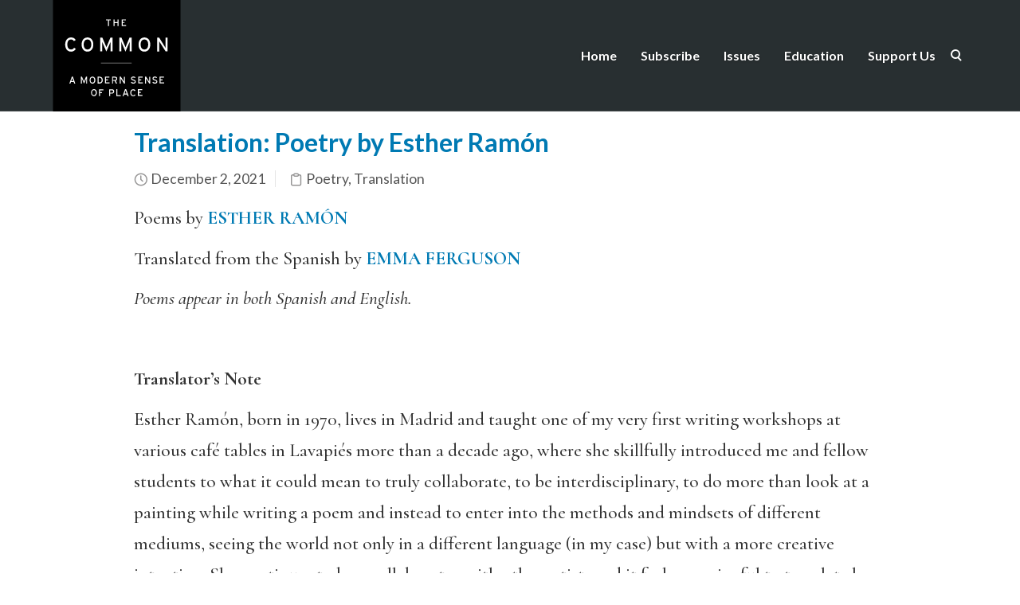

--- FILE ---
content_type: text/html; charset=UTF-8
request_url: https://www.thecommononline.org/tag/Esther-Ramon/
body_size: 38091
content:
<!DOCTYPE html>
<html lang="en-US">
    <head>
        <meta charset="UTF-8" /><script type="text/javascript">(window.NREUM||(NREUM={})).init={ajax:{deny_list:["bam.nr-data.net"]},feature_flags:["soft_nav"]};(window.NREUM||(NREUM={})).loader_config={licenseKey:"91914d6b11",applicationID:"108009279",browserID:"108009338"};;/*! For license information please see nr-loader-rum-1.308.0.min.js.LICENSE.txt */
(()=>{var e,t,r={163:(e,t,r)=>{"use strict";r.d(t,{j:()=>E});var n=r(384),i=r(1741);var a=r(2555);r(860).K7.genericEvents;const s="experimental.resources",o="register",c=e=>{if(!e||"string"!=typeof e)return!1;try{document.createDocumentFragment().querySelector(e)}catch{return!1}return!0};var d=r(2614),u=r(944),l=r(8122);const f="[data-nr-mask]",g=e=>(0,l.a)(e,(()=>{const e={feature_flags:[],experimental:{allow_registered_children:!1,resources:!1},mask_selector:"*",block_selector:"[data-nr-block]",mask_input_options:{color:!1,date:!1,"datetime-local":!1,email:!1,month:!1,number:!1,range:!1,search:!1,tel:!1,text:!1,time:!1,url:!1,week:!1,textarea:!1,select:!1,password:!0}};return{ajax:{deny_list:void 0,block_internal:!0,enabled:!0,autoStart:!0},api:{get allow_registered_children(){return e.feature_flags.includes(o)||e.experimental.allow_registered_children},set allow_registered_children(t){e.experimental.allow_registered_children=t},duplicate_registered_data:!1},browser_consent_mode:{enabled:!1},distributed_tracing:{enabled:void 0,exclude_newrelic_header:void 0,cors_use_newrelic_header:void 0,cors_use_tracecontext_headers:void 0,allowed_origins:void 0},get feature_flags(){return e.feature_flags},set feature_flags(t){e.feature_flags=t},generic_events:{enabled:!0,autoStart:!0},harvest:{interval:30},jserrors:{enabled:!0,autoStart:!0},logging:{enabled:!0,autoStart:!0},metrics:{enabled:!0,autoStart:!0},obfuscate:void 0,page_action:{enabled:!0},page_view_event:{enabled:!0,autoStart:!0},page_view_timing:{enabled:!0,autoStart:!0},performance:{capture_marks:!1,capture_measures:!1,capture_detail:!0,resources:{get enabled(){return e.feature_flags.includes(s)||e.experimental.resources},set enabled(t){e.experimental.resources=t},asset_types:[],first_party_domains:[],ignore_newrelic:!0}},privacy:{cookies_enabled:!0},proxy:{assets:void 0,beacon:void 0},session:{expiresMs:d.wk,inactiveMs:d.BB},session_replay:{autoStart:!0,enabled:!1,preload:!1,sampling_rate:10,error_sampling_rate:100,collect_fonts:!1,inline_images:!1,fix_stylesheets:!0,mask_all_inputs:!0,get mask_text_selector(){return e.mask_selector},set mask_text_selector(t){c(t)?e.mask_selector="".concat(t,",").concat(f):""===t||null===t?e.mask_selector=f:(0,u.R)(5,t)},get block_class(){return"nr-block"},get ignore_class(){return"nr-ignore"},get mask_text_class(){return"nr-mask"},get block_selector(){return e.block_selector},set block_selector(t){c(t)?e.block_selector+=",".concat(t):""!==t&&(0,u.R)(6,t)},get mask_input_options(){return e.mask_input_options},set mask_input_options(t){t&&"object"==typeof t?e.mask_input_options={...t,password:!0}:(0,u.R)(7,t)}},session_trace:{enabled:!0,autoStart:!0},soft_navigations:{enabled:!0,autoStart:!0},spa:{enabled:!0,autoStart:!0},ssl:void 0,user_actions:{enabled:!0,elementAttributes:["id","className","tagName","type"]}}})());var p=r(6154),m=r(9324);let h=0;const v={buildEnv:m.F3,distMethod:m.Xs,version:m.xv,originTime:p.WN},b={consented:!1},y={appMetadata:{},get consented(){return this.session?.state?.consent||b.consented},set consented(e){b.consented=e},customTransaction:void 0,denyList:void 0,disabled:!1,harvester:void 0,isolatedBacklog:!1,isRecording:!1,loaderType:void 0,maxBytes:3e4,obfuscator:void 0,onerror:void 0,ptid:void 0,releaseIds:{},session:void 0,timeKeeper:void 0,registeredEntities:[],jsAttributesMetadata:{bytes:0},get harvestCount(){return++h}},_=e=>{const t=(0,l.a)(e,y),r=Object.keys(v).reduce((e,t)=>(e[t]={value:v[t],writable:!1,configurable:!0,enumerable:!0},e),{});return Object.defineProperties(t,r)};var w=r(5701);const x=e=>{const t=e.startsWith("http");e+="/",r.p=t?e:"https://"+e};var R=r(7836),k=r(3241);const A={accountID:void 0,trustKey:void 0,agentID:void 0,licenseKey:void 0,applicationID:void 0,xpid:void 0},S=e=>(0,l.a)(e,A),T=new Set;function E(e,t={},r,s){let{init:o,info:c,loader_config:d,runtime:u={},exposed:l=!0}=t;if(!c){const e=(0,n.pV)();o=e.init,c=e.info,d=e.loader_config}e.init=g(o||{}),e.loader_config=S(d||{}),c.jsAttributes??={},p.bv&&(c.jsAttributes.isWorker=!0),e.info=(0,a.D)(c);const f=e.init,m=[c.beacon,c.errorBeacon];T.has(e.agentIdentifier)||(f.proxy.assets&&(x(f.proxy.assets),m.push(f.proxy.assets)),f.proxy.beacon&&m.push(f.proxy.beacon),e.beacons=[...m],function(e){const t=(0,n.pV)();Object.getOwnPropertyNames(i.W.prototype).forEach(r=>{const n=i.W.prototype[r];if("function"!=typeof n||"constructor"===n)return;let a=t[r];e[r]&&!1!==e.exposed&&"micro-agent"!==e.runtime?.loaderType&&(t[r]=(...t)=>{const n=e[r](...t);return a?a(...t):n})})}(e),(0,n.US)("activatedFeatures",w.B)),u.denyList=[...f.ajax.deny_list||[],...f.ajax.block_internal?m:[]],u.ptid=e.agentIdentifier,u.loaderType=r,e.runtime=_(u),T.has(e.agentIdentifier)||(e.ee=R.ee.get(e.agentIdentifier),e.exposed=l,(0,k.W)({agentIdentifier:e.agentIdentifier,drained:!!w.B?.[e.agentIdentifier],type:"lifecycle",name:"initialize",feature:void 0,data:e.config})),T.add(e.agentIdentifier)}},384:(e,t,r)=>{"use strict";r.d(t,{NT:()=>s,US:()=>u,Zm:()=>o,bQ:()=>d,dV:()=>c,pV:()=>l});var n=r(6154),i=r(1863),a=r(1910);const s={beacon:"bam.nr-data.net",errorBeacon:"bam.nr-data.net"};function o(){return n.gm.NREUM||(n.gm.NREUM={}),void 0===n.gm.newrelic&&(n.gm.newrelic=n.gm.NREUM),n.gm.NREUM}function c(){let e=o();return e.o||(e.o={ST:n.gm.setTimeout,SI:n.gm.setImmediate||n.gm.setInterval,CT:n.gm.clearTimeout,XHR:n.gm.XMLHttpRequest,REQ:n.gm.Request,EV:n.gm.Event,PR:n.gm.Promise,MO:n.gm.MutationObserver,FETCH:n.gm.fetch,WS:n.gm.WebSocket},(0,a.i)(...Object.values(e.o))),e}function d(e,t){let r=o();r.initializedAgents??={},t.initializedAt={ms:(0,i.t)(),date:new Date},r.initializedAgents[e]=t}function u(e,t){o()[e]=t}function l(){return function(){let e=o();const t=e.info||{};e.info={beacon:s.beacon,errorBeacon:s.errorBeacon,...t}}(),function(){let e=o();const t=e.init||{};e.init={...t}}(),c(),function(){let e=o();const t=e.loader_config||{};e.loader_config={...t}}(),o()}},782:(e,t,r)=>{"use strict";r.d(t,{T:()=>n});const n=r(860).K7.pageViewTiming},860:(e,t,r)=>{"use strict";r.d(t,{$J:()=>u,K7:()=>c,P3:()=>d,XX:()=>i,Yy:()=>o,df:()=>a,qY:()=>n,v4:()=>s});const n="events",i="jserrors",a="browser/blobs",s="rum",o="browser/logs",c={ajax:"ajax",genericEvents:"generic_events",jserrors:i,logging:"logging",metrics:"metrics",pageAction:"page_action",pageViewEvent:"page_view_event",pageViewTiming:"page_view_timing",sessionReplay:"session_replay",sessionTrace:"session_trace",softNav:"soft_navigations",spa:"spa"},d={[c.pageViewEvent]:1,[c.pageViewTiming]:2,[c.metrics]:3,[c.jserrors]:4,[c.spa]:5,[c.ajax]:6,[c.sessionTrace]:7,[c.softNav]:8,[c.sessionReplay]:9,[c.logging]:10,[c.genericEvents]:11},u={[c.pageViewEvent]:s,[c.pageViewTiming]:n,[c.ajax]:n,[c.spa]:n,[c.softNav]:n,[c.metrics]:i,[c.jserrors]:i,[c.sessionTrace]:a,[c.sessionReplay]:a,[c.logging]:o,[c.genericEvents]:"ins"}},944:(e,t,r)=>{"use strict";r.d(t,{R:()=>i});var n=r(3241);function i(e,t){"function"==typeof console.debug&&(console.debug("New Relic Warning: https://github.com/newrelic/newrelic-browser-agent/blob/main/docs/warning-codes.md#".concat(e),t),(0,n.W)({agentIdentifier:null,drained:null,type:"data",name:"warn",feature:"warn",data:{code:e,secondary:t}}))}},1687:(e,t,r)=>{"use strict";r.d(t,{Ak:()=>d,Ze:()=>f,x3:()=>u});var n=r(3241),i=r(7836),a=r(3606),s=r(860),o=r(2646);const c={};function d(e,t){const r={staged:!1,priority:s.P3[t]||0};l(e),c[e].get(t)||c[e].set(t,r)}function u(e,t){e&&c[e]&&(c[e].get(t)&&c[e].delete(t),p(e,t,!1),c[e].size&&g(e))}function l(e){if(!e)throw new Error("agentIdentifier required");c[e]||(c[e]=new Map)}function f(e="",t="feature",r=!1){if(l(e),!e||!c[e].get(t)||r)return p(e,t);c[e].get(t).staged=!0,g(e)}function g(e){const t=Array.from(c[e]);t.every(([e,t])=>t.staged)&&(t.sort((e,t)=>e[1].priority-t[1].priority),t.forEach(([t])=>{c[e].delete(t),p(e,t)}))}function p(e,t,r=!0){const s=e?i.ee.get(e):i.ee,c=a.i.handlers;if(!s.aborted&&s.backlog&&c){if((0,n.W)({agentIdentifier:e,type:"lifecycle",name:"drain",feature:t}),r){const e=s.backlog[t],r=c[t];if(r){for(let t=0;e&&t<e.length;++t)m(e[t],r);Object.entries(r).forEach(([e,t])=>{Object.values(t||{}).forEach(t=>{t[0]?.on&&t[0]?.context()instanceof o.y&&t[0].on(e,t[1])})})}}s.isolatedBacklog||delete c[t],s.backlog[t]=null,s.emit("drain-"+t,[])}}function m(e,t){var r=e[1];Object.values(t[r]||{}).forEach(t=>{var r=e[0];if(t[0]===r){var n=t[1],i=e[3],a=e[2];n.apply(i,a)}})}},1738:(e,t,r)=>{"use strict";r.d(t,{U:()=>g,Y:()=>f});var n=r(3241),i=r(9908),a=r(1863),s=r(944),o=r(5701),c=r(3969),d=r(8362),u=r(860),l=r(4261);function f(e,t,r,a){const f=a||r;!f||f[e]&&f[e]!==d.d.prototype[e]||(f[e]=function(){(0,i.p)(c.xV,["API/"+e+"/called"],void 0,u.K7.metrics,r.ee),(0,n.W)({agentIdentifier:r.agentIdentifier,drained:!!o.B?.[r.agentIdentifier],type:"data",name:"api",feature:l.Pl+e,data:{}});try{return t.apply(this,arguments)}catch(e){(0,s.R)(23,e)}})}function g(e,t,r,n,s){const o=e.info;null===r?delete o.jsAttributes[t]:o.jsAttributes[t]=r,(s||null===r)&&(0,i.p)(l.Pl+n,[(0,a.t)(),t,r],void 0,"session",e.ee)}},1741:(e,t,r)=>{"use strict";r.d(t,{W:()=>a});var n=r(944),i=r(4261);class a{#e(e,...t){if(this[e]!==a.prototype[e])return this[e](...t);(0,n.R)(35,e)}addPageAction(e,t){return this.#e(i.hG,e,t)}register(e){return this.#e(i.eY,e)}recordCustomEvent(e,t){return this.#e(i.fF,e,t)}setPageViewName(e,t){return this.#e(i.Fw,e,t)}setCustomAttribute(e,t,r){return this.#e(i.cD,e,t,r)}noticeError(e,t){return this.#e(i.o5,e,t)}setUserId(e,t=!1){return this.#e(i.Dl,e,t)}setApplicationVersion(e){return this.#e(i.nb,e)}setErrorHandler(e){return this.#e(i.bt,e)}addRelease(e,t){return this.#e(i.k6,e,t)}log(e,t){return this.#e(i.$9,e,t)}start(){return this.#e(i.d3)}finished(e){return this.#e(i.BL,e)}recordReplay(){return this.#e(i.CH)}pauseReplay(){return this.#e(i.Tb)}addToTrace(e){return this.#e(i.U2,e)}setCurrentRouteName(e){return this.#e(i.PA,e)}interaction(e){return this.#e(i.dT,e)}wrapLogger(e,t,r){return this.#e(i.Wb,e,t,r)}measure(e,t){return this.#e(i.V1,e,t)}consent(e){return this.#e(i.Pv,e)}}},1863:(e,t,r)=>{"use strict";function n(){return Math.floor(performance.now())}r.d(t,{t:()=>n})},1910:(e,t,r)=>{"use strict";r.d(t,{i:()=>a});var n=r(944);const i=new Map;function a(...e){return e.every(e=>{if(i.has(e))return i.get(e);const t="function"==typeof e?e.toString():"",r=t.includes("[native code]"),a=t.includes("nrWrapper");return r||a||(0,n.R)(64,e?.name||t),i.set(e,r),r})}},2555:(e,t,r)=>{"use strict";r.d(t,{D:()=>o,f:()=>s});var n=r(384),i=r(8122);const a={beacon:n.NT.beacon,errorBeacon:n.NT.errorBeacon,licenseKey:void 0,applicationID:void 0,sa:void 0,queueTime:void 0,applicationTime:void 0,ttGuid:void 0,user:void 0,account:void 0,product:void 0,extra:void 0,jsAttributes:{},userAttributes:void 0,atts:void 0,transactionName:void 0,tNamePlain:void 0};function s(e){try{return!!e.licenseKey&&!!e.errorBeacon&&!!e.applicationID}catch(e){return!1}}const o=e=>(0,i.a)(e,a)},2614:(e,t,r)=>{"use strict";r.d(t,{BB:()=>s,H3:()=>n,g:()=>d,iL:()=>c,tS:()=>o,uh:()=>i,wk:()=>a});const n="NRBA",i="SESSION",a=144e5,s=18e5,o={STARTED:"session-started",PAUSE:"session-pause",RESET:"session-reset",RESUME:"session-resume",UPDATE:"session-update"},c={SAME_TAB:"same-tab",CROSS_TAB:"cross-tab"},d={OFF:0,FULL:1,ERROR:2}},2646:(e,t,r)=>{"use strict";r.d(t,{y:()=>n});class n{constructor(e){this.contextId=e}}},2843:(e,t,r)=>{"use strict";r.d(t,{G:()=>a,u:()=>i});var n=r(3878);function i(e,t=!1,r,i){(0,n.DD)("visibilitychange",function(){if(t)return void("hidden"===document.visibilityState&&e());e(document.visibilityState)},r,i)}function a(e,t,r){(0,n.sp)("pagehide",e,t,r)}},3241:(e,t,r)=>{"use strict";r.d(t,{W:()=>a});var n=r(6154);const i="newrelic";function a(e={}){try{n.gm.dispatchEvent(new CustomEvent(i,{detail:e}))}catch(e){}}},3606:(e,t,r)=>{"use strict";r.d(t,{i:()=>a});var n=r(9908);a.on=s;var i=a.handlers={};function a(e,t,r,a){s(a||n.d,i,e,t,r)}function s(e,t,r,i,a){a||(a="feature"),e||(e=n.d);var s=t[a]=t[a]||{};(s[r]=s[r]||[]).push([e,i])}},3878:(e,t,r)=>{"use strict";function n(e,t){return{capture:e,passive:!1,signal:t}}function i(e,t,r=!1,i){window.addEventListener(e,t,n(r,i))}function a(e,t,r=!1,i){document.addEventListener(e,t,n(r,i))}r.d(t,{DD:()=>a,jT:()=>n,sp:()=>i})},3969:(e,t,r)=>{"use strict";r.d(t,{TZ:()=>n,XG:()=>o,rs:()=>i,xV:()=>s,z_:()=>a});const n=r(860).K7.metrics,i="sm",a="cm",s="storeSupportabilityMetrics",o="storeEventMetrics"},4234:(e,t,r)=>{"use strict";r.d(t,{W:()=>a});var n=r(7836),i=r(1687);class a{constructor(e,t){this.agentIdentifier=e,this.ee=n.ee.get(e),this.featureName=t,this.blocked=!1}deregisterDrain(){(0,i.x3)(this.agentIdentifier,this.featureName)}}},4261:(e,t,r)=>{"use strict";r.d(t,{$9:()=>d,BL:()=>o,CH:()=>g,Dl:()=>_,Fw:()=>y,PA:()=>h,Pl:()=>n,Pv:()=>k,Tb:()=>l,U2:()=>a,V1:()=>R,Wb:()=>x,bt:()=>b,cD:()=>v,d3:()=>w,dT:()=>c,eY:()=>p,fF:()=>f,hG:()=>i,k6:()=>s,nb:()=>m,o5:()=>u});const n="api-",i="addPageAction",a="addToTrace",s="addRelease",o="finished",c="interaction",d="log",u="noticeError",l="pauseReplay",f="recordCustomEvent",g="recordReplay",p="register",m="setApplicationVersion",h="setCurrentRouteName",v="setCustomAttribute",b="setErrorHandler",y="setPageViewName",_="setUserId",w="start",x="wrapLogger",R="measure",k="consent"},5289:(e,t,r)=>{"use strict";r.d(t,{GG:()=>s,Qr:()=>c,sB:()=>o});var n=r(3878),i=r(6389);function a(){return"undefined"==typeof document||"complete"===document.readyState}function s(e,t){if(a())return e();const r=(0,i.J)(e),s=setInterval(()=>{a()&&(clearInterval(s),r())},500);(0,n.sp)("load",r,t)}function o(e){if(a())return e();(0,n.DD)("DOMContentLoaded",e)}function c(e){if(a())return e();(0,n.sp)("popstate",e)}},5607:(e,t,r)=>{"use strict";r.d(t,{W:()=>n});const n=(0,r(9566).bz)()},5701:(e,t,r)=>{"use strict";r.d(t,{B:()=>a,t:()=>s});var n=r(3241);const i=new Set,a={};function s(e,t){const r=t.agentIdentifier;a[r]??={},e&&"object"==typeof e&&(i.has(r)||(t.ee.emit("rumresp",[e]),a[r]=e,i.add(r),(0,n.W)({agentIdentifier:r,loaded:!0,drained:!0,type:"lifecycle",name:"load",feature:void 0,data:e})))}},6154:(e,t,r)=>{"use strict";r.d(t,{OF:()=>c,RI:()=>i,WN:()=>u,bv:()=>a,eN:()=>l,gm:()=>s,mw:()=>o,sb:()=>d});var n=r(1863);const i="undefined"!=typeof window&&!!window.document,a="undefined"!=typeof WorkerGlobalScope&&("undefined"!=typeof self&&self instanceof WorkerGlobalScope&&self.navigator instanceof WorkerNavigator||"undefined"!=typeof globalThis&&globalThis instanceof WorkerGlobalScope&&globalThis.navigator instanceof WorkerNavigator),s=i?window:"undefined"!=typeof WorkerGlobalScope&&("undefined"!=typeof self&&self instanceof WorkerGlobalScope&&self||"undefined"!=typeof globalThis&&globalThis instanceof WorkerGlobalScope&&globalThis),o=Boolean("hidden"===s?.document?.visibilityState),c=/iPad|iPhone|iPod/.test(s.navigator?.userAgent),d=c&&"undefined"==typeof SharedWorker,u=((()=>{const e=s.navigator?.userAgent?.match(/Firefox[/\s](\d+\.\d+)/);Array.isArray(e)&&e.length>=2&&e[1]})(),Date.now()-(0,n.t)()),l=()=>"undefined"!=typeof PerformanceNavigationTiming&&s?.performance?.getEntriesByType("navigation")?.[0]?.responseStart},6389:(e,t,r)=>{"use strict";function n(e,t=500,r={}){const n=r?.leading||!1;let i;return(...r)=>{n&&void 0===i&&(e.apply(this,r),i=setTimeout(()=>{i=clearTimeout(i)},t)),n||(clearTimeout(i),i=setTimeout(()=>{e.apply(this,r)},t))}}function i(e){let t=!1;return(...r)=>{t||(t=!0,e.apply(this,r))}}r.d(t,{J:()=>i,s:()=>n})},6630:(e,t,r)=>{"use strict";r.d(t,{T:()=>n});const n=r(860).K7.pageViewEvent},7699:(e,t,r)=>{"use strict";r.d(t,{It:()=>a,KC:()=>o,No:()=>i,qh:()=>s});var n=r(860);const i=16e3,a=1e6,s="SESSION_ERROR",o={[n.K7.logging]:!0,[n.K7.genericEvents]:!1,[n.K7.jserrors]:!1,[n.K7.ajax]:!1}},7836:(e,t,r)=>{"use strict";r.d(t,{P:()=>o,ee:()=>c});var n=r(384),i=r(8990),a=r(2646),s=r(5607);const o="nr@context:".concat(s.W),c=function e(t,r){var n={},s={},u={},l=!1;try{l=16===r.length&&d.initializedAgents?.[r]?.runtime.isolatedBacklog}catch(e){}var f={on:p,addEventListener:p,removeEventListener:function(e,t){var r=n[e];if(!r)return;for(var i=0;i<r.length;i++)r[i]===t&&r.splice(i,1)},emit:function(e,r,n,i,a){!1!==a&&(a=!0);if(c.aborted&&!i)return;t&&a&&t.emit(e,r,n);var o=g(n);m(e).forEach(e=>{e.apply(o,r)});var d=v()[s[e]];d&&d.push([f,e,r,o]);return o},get:h,listeners:m,context:g,buffer:function(e,t){const r=v();if(t=t||"feature",f.aborted)return;Object.entries(e||{}).forEach(([e,n])=>{s[n]=t,t in r||(r[t]=[])})},abort:function(){f._aborted=!0,Object.keys(f.backlog).forEach(e=>{delete f.backlog[e]})},isBuffering:function(e){return!!v()[s[e]]},debugId:r,backlog:l?{}:t&&"object"==typeof t.backlog?t.backlog:{},isolatedBacklog:l};return Object.defineProperty(f,"aborted",{get:()=>{let e=f._aborted||!1;return e||(t&&(e=t.aborted),e)}}),f;function g(e){return e&&e instanceof a.y?e:e?(0,i.I)(e,o,()=>new a.y(o)):new a.y(o)}function p(e,t){n[e]=m(e).concat(t)}function m(e){return n[e]||[]}function h(t){return u[t]=u[t]||e(f,t)}function v(){return f.backlog}}(void 0,"globalEE"),d=(0,n.Zm)();d.ee||(d.ee=c)},8122:(e,t,r)=>{"use strict";r.d(t,{a:()=>i});var n=r(944);function i(e,t){try{if(!e||"object"!=typeof e)return(0,n.R)(3);if(!t||"object"!=typeof t)return(0,n.R)(4);const r=Object.create(Object.getPrototypeOf(t),Object.getOwnPropertyDescriptors(t)),a=0===Object.keys(r).length?e:r;for(let s in a)if(void 0!==e[s])try{if(null===e[s]){r[s]=null;continue}Array.isArray(e[s])&&Array.isArray(t[s])?r[s]=Array.from(new Set([...e[s],...t[s]])):"object"==typeof e[s]&&"object"==typeof t[s]?r[s]=i(e[s],t[s]):r[s]=e[s]}catch(e){r[s]||(0,n.R)(1,e)}return r}catch(e){(0,n.R)(2,e)}}},8362:(e,t,r)=>{"use strict";r.d(t,{d:()=>a});var n=r(9566),i=r(1741);class a extends i.W{agentIdentifier=(0,n.LA)(16)}},8374:(e,t,r)=>{r.nc=(()=>{try{return document?.currentScript?.nonce}catch(e){}return""})()},8990:(e,t,r)=>{"use strict";r.d(t,{I:()=>i});var n=Object.prototype.hasOwnProperty;function i(e,t,r){if(n.call(e,t))return e[t];var i=r();if(Object.defineProperty&&Object.keys)try{return Object.defineProperty(e,t,{value:i,writable:!0,enumerable:!1}),i}catch(e){}return e[t]=i,i}},9324:(e,t,r)=>{"use strict";r.d(t,{F3:()=>i,Xs:()=>a,xv:()=>n});const n="1.308.0",i="PROD",a="CDN"},9566:(e,t,r)=>{"use strict";r.d(t,{LA:()=>o,bz:()=>s});var n=r(6154);const i="xxxxxxxx-xxxx-4xxx-yxxx-xxxxxxxxxxxx";function a(e,t){return e?15&e[t]:16*Math.random()|0}function s(){const e=n.gm?.crypto||n.gm?.msCrypto;let t,r=0;return e&&e.getRandomValues&&(t=e.getRandomValues(new Uint8Array(30))),i.split("").map(e=>"x"===e?a(t,r++).toString(16):"y"===e?(3&a()|8).toString(16):e).join("")}function o(e){const t=n.gm?.crypto||n.gm?.msCrypto;let r,i=0;t&&t.getRandomValues&&(r=t.getRandomValues(new Uint8Array(e)));const s=[];for(var o=0;o<e;o++)s.push(a(r,i++).toString(16));return s.join("")}},9908:(e,t,r)=>{"use strict";r.d(t,{d:()=>n,p:()=>i});var n=r(7836).ee.get("handle");function i(e,t,r,i,a){a?(a.buffer([e],i),a.emit(e,t,r)):(n.buffer([e],i),n.emit(e,t,r))}}},n={};function i(e){var t=n[e];if(void 0!==t)return t.exports;var a=n[e]={exports:{}};return r[e](a,a.exports,i),a.exports}i.m=r,i.d=(e,t)=>{for(var r in t)i.o(t,r)&&!i.o(e,r)&&Object.defineProperty(e,r,{enumerable:!0,get:t[r]})},i.f={},i.e=e=>Promise.all(Object.keys(i.f).reduce((t,r)=>(i.f[r](e,t),t),[])),i.u=e=>"nr-rum-1.308.0.min.js",i.o=(e,t)=>Object.prototype.hasOwnProperty.call(e,t),e={},t="NRBA-1.308.0.PROD:",i.l=(r,n,a,s)=>{if(e[r])e[r].push(n);else{var o,c;if(void 0!==a)for(var d=document.getElementsByTagName("script"),u=0;u<d.length;u++){var l=d[u];if(l.getAttribute("src")==r||l.getAttribute("data-webpack")==t+a){o=l;break}}if(!o){c=!0;var f={296:"sha512-+MIMDsOcckGXa1EdWHqFNv7P+JUkd5kQwCBr3KE6uCvnsBNUrdSt4a/3/L4j4TxtnaMNjHpza2/erNQbpacJQA=="};(o=document.createElement("script")).charset="utf-8",i.nc&&o.setAttribute("nonce",i.nc),o.setAttribute("data-webpack",t+a),o.src=r,0!==o.src.indexOf(window.location.origin+"/")&&(o.crossOrigin="anonymous"),f[s]&&(o.integrity=f[s])}e[r]=[n];var g=(t,n)=>{o.onerror=o.onload=null,clearTimeout(p);var i=e[r];if(delete e[r],o.parentNode&&o.parentNode.removeChild(o),i&&i.forEach(e=>e(n)),t)return t(n)},p=setTimeout(g.bind(null,void 0,{type:"timeout",target:o}),12e4);o.onerror=g.bind(null,o.onerror),o.onload=g.bind(null,o.onload),c&&document.head.appendChild(o)}},i.r=e=>{"undefined"!=typeof Symbol&&Symbol.toStringTag&&Object.defineProperty(e,Symbol.toStringTag,{value:"Module"}),Object.defineProperty(e,"__esModule",{value:!0})},i.p="https://js-agent.newrelic.com/",(()=>{var e={374:0,840:0};i.f.j=(t,r)=>{var n=i.o(e,t)?e[t]:void 0;if(0!==n)if(n)r.push(n[2]);else{var a=new Promise((r,i)=>n=e[t]=[r,i]);r.push(n[2]=a);var s=i.p+i.u(t),o=new Error;i.l(s,r=>{if(i.o(e,t)&&(0!==(n=e[t])&&(e[t]=void 0),n)){var a=r&&("load"===r.type?"missing":r.type),s=r&&r.target&&r.target.src;o.message="Loading chunk "+t+" failed: ("+a+": "+s+")",o.name="ChunkLoadError",o.type=a,o.request=s,n[1](o)}},"chunk-"+t,t)}};var t=(t,r)=>{var n,a,[s,o,c]=r,d=0;if(s.some(t=>0!==e[t])){for(n in o)i.o(o,n)&&(i.m[n]=o[n]);if(c)c(i)}for(t&&t(r);d<s.length;d++)a=s[d],i.o(e,a)&&e[a]&&e[a][0](),e[a]=0},r=self["webpackChunk:NRBA-1.308.0.PROD"]=self["webpackChunk:NRBA-1.308.0.PROD"]||[];r.forEach(t.bind(null,0)),r.push=t.bind(null,r.push.bind(r))})(),(()=>{"use strict";i(8374);var e=i(8362),t=i(860);const r=Object.values(t.K7);var n=i(163);var a=i(9908),s=i(1863),o=i(4261),c=i(1738);var d=i(1687),u=i(4234),l=i(5289),f=i(6154),g=i(944),p=i(384);const m=e=>f.RI&&!0===e?.privacy.cookies_enabled;function h(e){return!!(0,p.dV)().o.MO&&m(e)&&!0===e?.session_trace.enabled}var v=i(6389),b=i(7699);class y extends u.W{constructor(e,t){super(e.agentIdentifier,t),this.agentRef=e,this.abortHandler=void 0,this.featAggregate=void 0,this.loadedSuccessfully=void 0,this.onAggregateImported=new Promise(e=>{this.loadedSuccessfully=e}),this.deferred=Promise.resolve(),!1===e.init[this.featureName].autoStart?this.deferred=new Promise((t,r)=>{this.ee.on("manual-start-all",(0,v.J)(()=>{(0,d.Ak)(e.agentIdentifier,this.featureName),t()}))}):(0,d.Ak)(e.agentIdentifier,t)}importAggregator(e,t,r={}){if(this.featAggregate)return;const n=async()=>{let n;await this.deferred;try{if(m(e.init)){const{setupAgentSession:t}=await i.e(296).then(i.bind(i,3305));n=t(e)}}catch(e){(0,g.R)(20,e),this.ee.emit("internal-error",[e]),(0,a.p)(b.qh,[e],void 0,this.featureName,this.ee)}try{if(!this.#t(this.featureName,n,e.init))return(0,d.Ze)(this.agentIdentifier,this.featureName),void this.loadedSuccessfully(!1);const{Aggregate:i}=await t();this.featAggregate=new i(e,r),e.runtime.harvester.initializedAggregates.push(this.featAggregate),this.loadedSuccessfully(!0)}catch(e){(0,g.R)(34,e),this.abortHandler?.(),(0,d.Ze)(this.agentIdentifier,this.featureName,!0),this.loadedSuccessfully(!1),this.ee&&this.ee.abort()}};f.RI?(0,l.GG)(()=>n(),!0):n()}#t(e,r,n){if(this.blocked)return!1;switch(e){case t.K7.sessionReplay:return h(n)&&!!r;case t.K7.sessionTrace:return!!r;default:return!0}}}var _=i(6630),w=i(2614),x=i(3241);class R extends y{static featureName=_.T;constructor(e){var t;super(e,_.T),this.setupInspectionEvents(e.agentIdentifier),t=e,(0,c.Y)(o.Fw,function(e,r){"string"==typeof e&&("/"!==e.charAt(0)&&(e="/"+e),t.runtime.customTransaction=(r||"http://custom.transaction")+e,(0,a.p)(o.Pl+o.Fw,[(0,s.t)()],void 0,void 0,t.ee))},t),this.importAggregator(e,()=>i.e(296).then(i.bind(i,3943)))}setupInspectionEvents(e){const t=(t,r)=>{t&&(0,x.W)({agentIdentifier:e,timeStamp:t.timeStamp,loaded:"complete"===t.target.readyState,type:"window",name:r,data:t.target.location+""})};(0,l.sB)(e=>{t(e,"DOMContentLoaded")}),(0,l.GG)(e=>{t(e,"load")}),(0,l.Qr)(e=>{t(e,"navigate")}),this.ee.on(w.tS.UPDATE,(t,r)=>{(0,x.W)({agentIdentifier:e,type:"lifecycle",name:"session",data:r})})}}class k extends e.d{constructor(e){var t;(super(),f.gm)?(this.features={},(0,p.bQ)(this.agentIdentifier,this),this.desiredFeatures=new Set(e.features||[]),this.desiredFeatures.add(R),(0,n.j)(this,e,e.loaderType||"agent"),t=this,(0,c.Y)(o.cD,function(e,r,n=!1){if("string"==typeof e){if(["string","number","boolean"].includes(typeof r)||null===r)return(0,c.U)(t,e,r,o.cD,n);(0,g.R)(40,typeof r)}else(0,g.R)(39,typeof e)},t),function(e){(0,c.Y)(o.Dl,function(t,r=!1){if("string"!=typeof t&&null!==t)return void(0,g.R)(41,typeof t);const n=e.info.jsAttributes["enduser.id"];r&&null!=n&&n!==t?(0,a.p)(o.Pl+"setUserIdAndResetSession",[t],void 0,"session",e.ee):(0,c.U)(e,"enduser.id",t,o.Dl,!0)},e)}(this),function(e){(0,c.Y)(o.nb,function(t){if("string"==typeof t||null===t)return(0,c.U)(e,"application.version",t,o.nb,!1);(0,g.R)(42,typeof t)},e)}(this),function(e){(0,c.Y)(o.d3,function(){e.ee.emit("manual-start-all")},e)}(this),function(e){(0,c.Y)(o.Pv,function(t=!0){if("boolean"==typeof t){if((0,a.p)(o.Pl+o.Pv,[t],void 0,"session",e.ee),e.runtime.consented=t,t){const t=e.features.page_view_event;t.onAggregateImported.then(e=>{const r=t.featAggregate;e&&!r.sentRum&&r.sendRum()})}}else(0,g.R)(65,typeof t)},e)}(this),this.run()):(0,g.R)(21)}get config(){return{info:this.info,init:this.init,loader_config:this.loader_config,runtime:this.runtime}}get api(){return this}run(){try{const e=function(e){const t={};return r.forEach(r=>{t[r]=!!e[r]?.enabled}),t}(this.init),n=[...this.desiredFeatures];n.sort((e,r)=>t.P3[e.featureName]-t.P3[r.featureName]),n.forEach(r=>{if(!e[r.featureName]&&r.featureName!==t.K7.pageViewEvent)return;if(r.featureName===t.K7.spa)return void(0,g.R)(67);const n=function(e){switch(e){case t.K7.ajax:return[t.K7.jserrors];case t.K7.sessionTrace:return[t.K7.ajax,t.K7.pageViewEvent];case t.K7.sessionReplay:return[t.K7.sessionTrace];case t.K7.pageViewTiming:return[t.K7.pageViewEvent];default:return[]}}(r.featureName).filter(e=>!(e in this.features));n.length>0&&(0,g.R)(36,{targetFeature:r.featureName,missingDependencies:n}),this.features[r.featureName]=new r(this)})}catch(e){(0,g.R)(22,e);for(const e in this.features)this.features[e].abortHandler?.();const t=(0,p.Zm)();delete t.initializedAgents[this.agentIdentifier]?.features,delete this.sharedAggregator;return t.ee.get(this.agentIdentifier).abort(),!1}}}var A=i(2843),S=i(782);class T extends y{static featureName=S.T;constructor(e){super(e,S.T),f.RI&&((0,A.u)(()=>(0,a.p)("docHidden",[(0,s.t)()],void 0,S.T,this.ee),!0),(0,A.G)(()=>(0,a.p)("winPagehide",[(0,s.t)()],void 0,S.T,this.ee)),this.importAggregator(e,()=>i.e(296).then(i.bind(i,2117))))}}var E=i(3969);class I extends y{static featureName=E.TZ;constructor(e){super(e,E.TZ),f.RI&&document.addEventListener("securitypolicyviolation",e=>{(0,a.p)(E.xV,["Generic/CSPViolation/Detected"],void 0,this.featureName,this.ee)}),this.importAggregator(e,()=>i.e(296).then(i.bind(i,9623)))}}new k({features:[R,T,I],loaderType:"lite"})})()})();</script>
        <meta content="width=device-width, initial-scale=1.0" name="viewport">
        <link rel="pingback" href="https://www.thecommononline.org/xmlrpc.php" /><title>Esther Ramón | The Common</title>
<meta name='robots' content='max-image-preview:large' />
	<style>img:is([sizes="auto" i], [sizes^="auto," i]) { contain-intrinsic-size: 3000px 1500px }</style>
	<link rel='dns-prefetch' href='//www.thecommononline.org' />
<link rel="alternate" type="application/rss+xml" title="The Common &raquo; Feed" href="https://www.thecommononline.org/feed/" />
<link rel="alternate" type="application/rss+xml" title="The Common &raquo; Comments Feed" href="https://www.thecommononline.org/comments/feed/" />
<link rel="alternate" type="application/rss+xml" title="The Common &raquo; Esther Ramón Tag Feed" href="https://www.thecommononline.org/tag/esther-ramon/feed/" />
<script type="text/javascript">
/* <![CDATA[ */
window._wpemojiSettings = {"baseUrl":"https:\/\/s.w.org\/images\/core\/emoji\/16.0.1\/72x72\/","ext":".png","svgUrl":"https:\/\/s.w.org\/images\/core\/emoji\/16.0.1\/svg\/","svgExt":".svg","source":{"concatemoji":"https:\/\/www.thecommononline.org\/wp-includes\/js\/wp-emoji-release.min.js?ver=6.8.2"}};
/*! This file is auto-generated */
!function(s,n){var o,i,e;function c(e){try{var t={supportTests:e,timestamp:(new Date).valueOf()};sessionStorage.setItem(o,JSON.stringify(t))}catch(e){}}function p(e,t,n){e.clearRect(0,0,e.canvas.width,e.canvas.height),e.fillText(t,0,0);var t=new Uint32Array(e.getImageData(0,0,e.canvas.width,e.canvas.height).data),a=(e.clearRect(0,0,e.canvas.width,e.canvas.height),e.fillText(n,0,0),new Uint32Array(e.getImageData(0,0,e.canvas.width,e.canvas.height).data));return t.every(function(e,t){return e===a[t]})}function u(e,t){e.clearRect(0,0,e.canvas.width,e.canvas.height),e.fillText(t,0,0);for(var n=e.getImageData(16,16,1,1),a=0;a<n.data.length;a++)if(0!==n.data[a])return!1;return!0}function f(e,t,n,a){switch(t){case"flag":return n(e,"\ud83c\udff3\ufe0f\u200d\u26a7\ufe0f","\ud83c\udff3\ufe0f\u200b\u26a7\ufe0f")?!1:!n(e,"\ud83c\udde8\ud83c\uddf6","\ud83c\udde8\u200b\ud83c\uddf6")&&!n(e,"\ud83c\udff4\udb40\udc67\udb40\udc62\udb40\udc65\udb40\udc6e\udb40\udc67\udb40\udc7f","\ud83c\udff4\u200b\udb40\udc67\u200b\udb40\udc62\u200b\udb40\udc65\u200b\udb40\udc6e\u200b\udb40\udc67\u200b\udb40\udc7f");case"emoji":return!a(e,"\ud83e\udedf")}return!1}function g(e,t,n,a){var r="undefined"!=typeof WorkerGlobalScope&&self instanceof WorkerGlobalScope?new OffscreenCanvas(300,150):s.createElement("canvas"),o=r.getContext("2d",{willReadFrequently:!0}),i=(o.textBaseline="top",o.font="600 32px Arial",{});return e.forEach(function(e){i[e]=t(o,e,n,a)}),i}function t(e){var t=s.createElement("script");t.src=e,t.defer=!0,s.head.appendChild(t)}"undefined"!=typeof Promise&&(o="wpEmojiSettingsSupports",i=["flag","emoji"],n.supports={everything:!0,everythingExceptFlag:!0},e=new Promise(function(e){s.addEventListener("DOMContentLoaded",e,{once:!0})}),new Promise(function(t){var n=function(){try{var e=JSON.parse(sessionStorage.getItem(o));if("object"==typeof e&&"number"==typeof e.timestamp&&(new Date).valueOf()<e.timestamp+604800&&"object"==typeof e.supportTests)return e.supportTests}catch(e){}return null}();if(!n){if("undefined"!=typeof Worker&&"undefined"!=typeof OffscreenCanvas&&"undefined"!=typeof URL&&URL.createObjectURL&&"undefined"!=typeof Blob)try{var e="postMessage("+g.toString()+"("+[JSON.stringify(i),f.toString(),p.toString(),u.toString()].join(",")+"));",a=new Blob([e],{type:"text/javascript"}),r=new Worker(URL.createObjectURL(a),{name:"wpTestEmojiSupports"});return void(r.onmessage=function(e){c(n=e.data),r.terminate(),t(n)})}catch(e){}c(n=g(i,f,p,u))}t(n)}).then(function(e){for(var t in e)n.supports[t]=e[t],n.supports.everything=n.supports.everything&&n.supports[t],"flag"!==t&&(n.supports.everythingExceptFlag=n.supports.everythingExceptFlag&&n.supports[t]);n.supports.everythingExceptFlag=n.supports.everythingExceptFlag&&!n.supports.flag,n.DOMReady=!1,n.readyCallback=function(){n.DOMReady=!0}}).then(function(){return e}).then(function(){var e;n.supports.everything||(n.readyCallback(),(e=n.source||{}).concatemoji?t(e.concatemoji):e.wpemoji&&e.twemoji&&(t(e.twemoji),t(e.wpemoji)))}))}((window,document),window._wpemojiSettings);
/* ]]> */
</script>
<style id='wp-emoji-styles-inline-css' type='text/css'>

	img.wp-smiley, img.emoji {
		display: inline !important;
		border: none !important;
		box-shadow: none !important;
		height: 1em !important;
		width: 1em !important;
		margin: 0 0.07em !important;
		vertical-align: -0.1em !important;
		background: none !important;
		padding: 0 !important;
	}
</style>
<link rel='stylesheet' id='wp-block-library-css' href='https://www.thecommononline.org/wp-includes/css/dist/block-library/style.min.css?ver=6.8.2' type='text/css' media='all' />
<style id='classic-theme-styles-inline-css' type='text/css'>
/*! This file is auto-generated */
.wp-block-button__link{color:#fff;background-color:#32373c;border-radius:9999px;box-shadow:none;text-decoration:none;padding:calc(.667em + 2px) calc(1.333em + 2px);font-size:1.125em}.wp-block-file__button{background:#32373c;color:#fff;text-decoration:none}
</style>
<style id='global-styles-inline-css' type='text/css'>
:root{--wp--preset--aspect-ratio--square: 1;--wp--preset--aspect-ratio--4-3: 4/3;--wp--preset--aspect-ratio--3-4: 3/4;--wp--preset--aspect-ratio--3-2: 3/2;--wp--preset--aspect-ratio--2-3: 2/3;--wp--preset--aspect-ratio--16-9: 16/9;--wp--preset--aspect-ratio--9-16: 9/16;--wp--preset--color--black: #000000;--wp--preset--color--cyan-bluish-gray: #abb8c3;--wp--preset--color--white: #ffffff;--wp--preset--color--pale-pink: #f78da7;--wp--preset--color--vivid-red: #cf2e2e;--wp--preset--color--luminous-vivid-orange: #ff6900;--wp--preset--color--luminous-vivid-amber: #fcb900;--wp--preset--color--light-green-cyan: #7bdcb5;--wp--preset--color--vivid-green-cyan: #00d084;--wp--preset--color--pale-cyan-blue: #8ed1fc;--wp--preset--color--vivid-cyan-blue: #0693e3;--wp--preset--color--vivid-purple: #9b51e0;--wp--preset--gradient--vivid-cyan-blue-to-vivid-purple: linear-gradient(135deg,rgba(6,147,227,1) 0%,rgb(155,81,224) 100%);--wp--preset--gradient--light-green-cyan-to-vivid-green-cyan: linear-gradient(135deg,rgb(122,220,180) 0%,rgb(0,208,130) 100%);--wp--preset--gradient--luminous-vivid-amber-to-luminous-vivid-orange: linear-gradient(135deg,rgba(252,185,0,1) 0%,rgba(255,105,0,1) 100%);--wp--preset--gradient--luminous-vivid-orange-to-vivid-red: linear-gradient(135deg,rgba(255,105,0,1) 0%,rgb(207,46,46) 100%);--wp--preset--gradient--very-light-gray-to-cyan-bluish-gray: linear-gradient(135deg,rgb(238,238,238) 0%,rgb(169,184,195) 100%);--wp--preset--gradient--cool-to-warm-spectrum: linear-gradient(135deg,rgb(74,234,220) 0%,rgb(151,120,209) 20%,rgb(207,42,186) 40%,rgb(238,44,130) 60%,rgb(251,105,98) 80%,rgb(254,248,76) 100%);--wp--preset--gradient--blush-light-purple: linear-gradient(135deg,rgb(255,206,236) 0%,rgb(152,150,240) 100%);--wp--preset--gradient--blush-bordeaux: linear-gradient(135deg,rgb(254,205,165) 0%,rgb(254,45,45) 50%,rgb(107,0,62) 100%);--wp--preset--gradient--luminous-dusk: linear-gradient(135deg,rgb(255,203,112) 0%,rgb(199,81,192) 50%,rgb(65,88,208) 100%);--wp--preset--gradient--pale-ocean: linear-gradient(135deg,rgb(255,245,203) 0%,rgb(182,227,212) 50%,rgb(51,167,181) 100%);--wp--preset--gradient--electric-grass: linear-gradient(135deg,rgb(202,248,128) 0%,rgb(113,206,126) 100%);--wp--preset--gradient--midnight: linear-gradient(135deg,rgb(2,3,129) 0%,rgb(40,116,252) 100%);--wp--preset--font-size--small: 13px;--wp--preset--font-size--medium: 20px;--wp--preset--font-size--large: 36px;--wp--preset--font-size--x-large: 42px;--wp--preset--spacing--20: 0.44rem;--wp--preset--spacing--30: 0.67rem;--wp--preset--spacing--40: 1rem;--wp--preset--spacing--50: 1.5rem;--wp--preset--spacing--60: 2.25rem;--wp--preset--spacing--70: 3.38rem;--wp--preset--spacing--80: 5.06rem;--wp--preset--shadow--natural: 6px 6px 9px rgba(0, 0, 0, 0.2);--wp--preset--shadow--deep: 12px 12px 50px rgba(0, 0, 0, 0.4);--wp--preset--shadow--sharp: 6px 6px 0px rgba(0, 0, 0, 0.2);--wp--preset--shadow--outlined: 6px 6px 0px -3px rgba(255, 255, 255, 1), 6px 6px rgba(0, 0, 0, 1);--wp--preset--shadow--crisp: 6px 6px 0px rgba(0, 0, 0, 1);}:where(.is-layout-flex){gap: 0.5em;}:where(.is-layout-grid){gap: 0.5em;}body .is-layout-flex{display: flex;}.is-layout-flex{flex-wrap: wrap;align-items: center;}.is-layout-flex > :is(*, div){margin: 0;}body .is-layout-grid{display: grid;}.is-layout-grid > :is(*, div){margin: 0;}:where(.wp-block-columns.is-layout-flex){gap: 2em;}:where(.wp-block-columns.is-layout-grid){gap: 2em;}:where(.wp-block-post-template.is-layout-flex){gap: 1.25em;}:where(.wp-block-post-template.is-layout-grid){gap: 1.25em;}.has-black-color{color: var(--wp--preset--color--black) !important;}.has-cyan-bluish-gray-color{color: var(--wp--preset--color--cyan-bluish-gray) !important;}.has-white-color{color: var(--wp--preset--color--white) !important;}.has-pale-pink-color{color: var(--wp--preset--color--pale-pink) !important;}.has-vivid-red-color{color: var(--wp--preset--color--vivid-red) !important;}.has-luminous-vivid-orange-color{color: var(--wp--preset--color--luminous-vivid-orange) !important;}.has-luminous-vivid-amber-color{color: var(--wp--preset--color--luminous-vivid-amber) !important;}.has-light-green-cyan-color{color: var(--wp--preset--color--light-green-cyan) !important;}.has-vivid-green-cyan-color{color: var(--wp--preset--color--vivid-green-cyan) !important;}.has-pale-cyan-blue-color{color: var(--wp--preset--color--pale-cyan-blue) !important;}.has-vivid-cyan-blue-color{color: var(--wp--preset--color--vivid-cyan-blue) !important;}.has-vivid-purple-color{color: var(--wp--preset--color--vivid-purple) !important;}.has-black-background-color{background-color: var(--wp--preset--color--black) !important;}.has-cyan-bluish-gray-background-color{background-color: var(--wp--preset--color--cyan-bluish-gray) !important;}.has-white-background-color{background-color: var(--wp--preset--color--white) !important;}.has-pale-pink-background-color{background-color: var(--wp--preset--color--pale-pink) !important;}.has-vivid-red-background-color{background-color: var(--wp--preset--color--vivid-red) !important;}.has-luminous-vivid-orange-background-color{background-color: var(--wp--preset--color--luminous-vivid-orange) !important;}.has-luminous-vivid-amber-background-color{background-color: var(--wp--preset--color--luminous-vivid-amber) !important;}.has-light-green-cyan-background-color{background-color: var(--wp--preset--color--light-green-cyan) !important;}.has-vivid-green-cyan-background-color{background-color: var(--wp--preset--color--vivid-green-cyan) !important;}.has-pale-cyan-blue-background-color{background-color: var(--wp--preset--color--pale-cyan-blue) !important;}.has-vivid-cyan-blue-background-color{background-color: var(--wp--preset--color--vivid-cyan-blue) !important;}.has-vivid-purple-background-color{background-color: var(--wp--preset--color--vivid-purple) !important;}.has-black-border-color{border-color: var(--wp--preset--color--black) !important;}.has-cyan-bluish-gray-border-color{border-color: var(--wp--preset--color--cyan-bluish-gray) !important;}.has-white-border-color{border-color: var(--wp--preset--color--white) !important;}.has-pale-pink-border-color{border-color: var(--wp--preset--color--pale-pink) !important;}.has-vivid-red-border-color{border-color: var(--wp--preset--color--vivid-red) !important;}.has-luminous-vivid-orange-border-color{border-color: var(--wp--preset--color--luminous-vivid-orange) !important;}.has-luminous-vivid-amber-border-color{border-color: var(--wp--preset--color--luminous-vivid-amber) !important;}.has-light-green-cyan-border-color{border-color: var(--wp--preset--color--light-green-cyan) !important;}.has-vivid-green-cyan-border-color{border-color: var(--wp--preset--color--vivid-green-cyan) !important;}.has-pale-cyan-blue-border-color{border-color: var(--wp--preset--color--pale-cyan-blue) !important;}.has-vivid-cyan-blue-border-color{border-color: var(--wp--preset--color--vivid-cyan-blue) !important;}.has-vivid-purple-border-color{border-color: var(--wp--preset--color--vivid-purple) !important;}.has-vivid-cyan-blue-to-vivid-purple-gradient-background{background: var(--wp--preset--gradient--vivid-cyan-blue-to-vivid-purple) !important;}.has-light-green-cyan-to-vivid-green-cyan-gradient-background{background: var(--wp--preset--gradient--light-green-cyan-to-vivid-green-cyan) !important;}.has-luminous-vivid-amber-to-luminous-vivid-orange-gradient-background{background: var(--wp--preset--gradient--luminous-vivid-amber-to-luminous-vivid-orange) !important;}.has-luminous-vivid-orange-to-vivid-red-gradient-background{background: var(--wp--preset--gradient--luminous-vivid-orange-to-vivid-red) !important;}.has-very-light-gray-to-cyan-bluish-gray-gradient-background{background: var(--wp--preset--gradient--very-light-gray-to-cyan-bluish-gray) !important;}.has-cool-to-warm-spectrum-gradient-background{background: var(--wp--preset--gradient--cool-to-warm-spectrum) !important;}.has-blush-light-purple-gradient-background{background: var(--wp--preset--gradient--blush-light-purple) !important;}.has-blush-bordeaux-gradient-background{background: var(--wp--preset--gradient--blush-bordeaux) !important;}.has-luminous-dusk-gradient-background{background: var(--wp--preset--gradient--luminous-dusk) !important;}.has-pale-ocean-gradient-background{background: var(--wp--preset--gradient--pale-ocean) !important;}.has-electric-grass-gradient-background{background: var(--wp--preset--gradient--electric-grass) !important;}.has-midnight-gradient-background{background: var(--wp--preset--gradient--midnight) !important;}.has-small-font-size{font-size: var(--wp--preset--font-size--small) !important;}.has-medium-font-size{font-size: var(--wp--preset--font-size--medium) !important;}.has-large-font-size{font-size: var(--wp--preset--font-size--large) !important;}.has-x-large-font-size{font-size: var(--wp--preset--font-size--x-large) !important;}
:where(.wp-block-post-template.is-layout-flex){gap: 1.25em;}:where(.wp-block-post-template.is-layout-grid){gap: 1.25em;}
:where(.wp-block-columns.is-layout-flex){gap: 2em;}:where(.wp-block-columns.is-layout-grid){gap: 2em;}
:root :where(.wp-block-pullquote){font-size: 1.5em;line-height: 1.6;}
</style>
<link rel='stylesheet' id='wa_chpcs_css_file-css' href='https://www.thecommononline.org/wp-content/plugins/carousel-horizontal-posts-content-slider-pro/assets/css/custom-style.css?ver=6.8.2' type='text/css' media='all' />
<link rel='stylesheet' id='wa_chpcs_magnific_style-css' href='https://www.thecommononline.org/wp-content/plugins/carousel-horizontal-posts-content-slider-pro/assets/css/magnific-popup/magnific-popup.css?ver=6.8.2' type='text/css' media='all' />
<link rel='stylesheet' id='wpa-style-css' href='https://www.thecommononline.org/wp-content/plugins/wp-accessibility/css/wpa-style.css?ver=6.8.2' type='text/css' media='all' />
<style id='wpa-style-inline-css' type='text/css'>

		:focus { outline: 2px solid#233c7f!important; outline-offset: 2px !important; }
		:root { --admin-bar-top : 7px; }
</style>
<link rel='stylesheet' id='lambda-bootstrap-css' href='https://www.thecommononline.org/wp-content/themes/lambda/assets/css/bootstrap.min.css?ver=6.8.2' type='text/css' media='all' />
<link rel='stylesheet' id='mediaelement-css' href='https://www.thecommononline.org/wp-includes/js/mediaelement/mediaelementplayer-legacy.min.css?ver=4.2.17' type='text/css' media='all' />
<link rel='stylesheet' id='wp-mediaelement-css' href='https://www.thecommononline.org/wp-includes/js/mediaelement/wp-mediaelement.min.css?ver=6.8.2' type='text/css' media='all' />
<link rel='stylesheet' id='lambda-theme-css' href='https://www.thecommononline.org/wp-content/themes/lambda/assets/css/theme.min.css?ver=6.8.2' type='text/css' media='all' />
<link rel='stylesheet' id='lambda-vc-frontend-css' href='https://www.thecommononline.org/wp-content/themes/lambda/inc/assets/stylesheets/visual-composer/vc-frontend.css?ver=6.8.2' type='text/css' media='all' />
<link rel='stylesheet' id='lambda-theme-stack-css' href='https://www.thecommononline.org/wp-content/uploads/lambda/stack-48.css?ver=6.8.2' type='text/css' media='all' />
<link rel='stylesheet' id='popup-maker-site-css' href='//www.thecommononline.org/wp-content/uploads/pum/pum-site-styles.css?generated=1755197883&#038;ver=1.20.6' type='text/css' media='all' />
<link rel='stylesheet' id='__EPYT__style-css' href='https://www.thecommononline.org/wp-content/plugins/youtube-embed-plus/styles/ytprefs.min.css?ver=14.2.3' type='text/css' media='all' />
<style id='__EPYT__style-inline-css' type='text/css'>

                .epyt-gallery-thumb {
                        width: 33.333%;
                }
                
</style>
<script type="text/javascript" src="https://www.thecommononline.org/wp-includes/js/jquery/jquery.min.js?ver=3.7.1" id="jquery-core-js"></script>
<script type="text/javascript" src="https://www.thecommononline.org/wp-includes/js/jquery/jquery-migrate.min.js?ver=3.4.1" id="jquery-migrate-js"></script>
<script type="text/javascript" src="https://www.thecommononline.org/wp-content/plugins/carousel-horizontal-posts-content-slider-pro/assets/js/caroufredsel/jquery.transit.min.js?ver=6.8.2" id="wa_chpcs_transit-js"></script>
<script type="text/javascript" src="https://www.thecommononline.org/wp-content/plugins/carousel-horizontal-posts-content-slider-pro/assets/js/caroufredsel/jquery.lazyload.min.js?ver=6.8.2" id="wa_chpcs_lazyload-js"></script>
<script type="text/javascript" src="https://www.thecommononline.org/wp-content/plugins/carousel-horizontal-posts-content-slider-pro/assets/js/magnific-popup/jquery.magnific-popup.min.js?ver=6.8.2" id="wa_chpcs_magnific_script-js"></script>
<script type="text/javascript" src="https://www.thecommononline.org/wp-content/plugins/carousel-horizontal-posts-content-slider-pro/assets/js/caroufredsel/jquery.carouFredSel-6.2.1-packed.js?ver=6.8.2" id="wa_chpcs_caroufredsel_script-js"></script>
<script type="text/javascript" src="https://www.thecommononline.org/wp-content/plugins/carousel-horizontal-posts-content-slider-pro/assets/js/caroufredsel/jquery.touchSwipe.min.js?ver=6.8.2" id="wa_chpcs_touch_script-js"></script>
<script type="text/javascript" src="https://www.thecommononline.org/wp-content/plugins/revslider/public/assets/js/rbtools.min.js?ver=6.5.18" async id="tp-tools-js"></script>
<script type="text/javascript" src="https://www.thecommononline.org/wp-content/plugins/revslider/public/assets/js/rs6.min.js?ver=6.5.20" async id="revmin-js"></script>
<script type="text/javascript" src="https://www.thecommononline.org/wp-content/plugins/wp-accessibility/js/fingerprint.min.js?ver=6.8.2" id="wpa-fingerprintjs-js"></script>
<script type="text/javascript" id="__ytprefs__-js-extra">
/* <![CDATA[ */
var _EPYT_ = {"ajaxurl":"https:\/\/www.thecommononline.org\/wp-admin\/admin-ajax.php","security":"306dd2ee04","gallery_scrolloffset":"20","eppathtoscripts":"https:\/\/www.thecommononline.org\/wp-content\/plugins\/youtube-embed-plus\/scripts\/","eppath":"https:\/\/www.thecommononline.org\/wp-content\/plugins\/youtube-embed-plus\/","epresponsiveselector":"[\"iframe.__youtube_prefs_widget__\"]","epdovol":"1","version":"14.2.3","evselector":"iframe.__youtube_prefs__[src], iframe[src*=\"youtube.com\/embed\/\"], iframe[src*=\"youtube-nocookie.com\/embed\/\"]","ajax_compat":"","maxres_facade":"eager","ytapi_load":"light","pause_others":"","stopMobileBuffer":"1","facade_mode":"","not_live_on_channel":""};
/* ]]> */
</script>
<script type="text/javascript" src="https://www.thecommononline.org/wp-content/plugins/youtube-embed-plus/scripts/ytprefs.min.js?ver=14.2.3" id="__ytprefs__-js"></script>
<script></script><link rel="EditURI" type="application/rsd+xml" title="RSD" href="https://www.thecommononline.org/xmlrpc.php?rsd" />
<meta name="generator" content="WordPress 6.8.2" />
<!-- Global site tag (gtag.js) - Google Ads: 956378564 -->
<script async src="https://www.googletagmanager.com/gtag/js?id=AW-956378564"></script>
<script>
  window.dataLayer = window.dataLayer || [];
  function gtag(){dataLayer.push(arguments);}
  gtag('js', new Date());

  gtag('config', 'AW-956378564');
</script>
<!-- Twitter universal website tag code -->
<script>
  !function(e,t,n,s,u,a){e.twq||(s=e.twq=function(){s.exe?s.exe.apply(s,arguments):s.queue.push(arguments);
  },s.version='1.1',s.queue=[],u=t.createElement(n),u.async=!0,u.src='//static.ads-twitter.com/uwt.js',
  a=t.getElementsByTagName(n)[0],a.parentNode.insertBefore(u,a))}(window,document,'script');
  // Insert Twitter Pixel ID and Standard Event data below
  twq('init','o7jns');
  twq('track','PageView');
</script>
<!-- End Twitter universal website tag code -->
<style type="text/css">.recentcomments a{display:inline !important;padding:0 !important;margin:0 !important;}</style><meta name="generator" content="Powered by WPBakery Page Builder - drag and drop page builder for WordPress."/>
<meta name="generator" content="Powered by Slider Revolution 6.5.20 - responsive, Mobile-Friendly Slider Plugin for WordPress with comfortable drag and drop interface." />
<link rel="icon" href="https://www.thecommononline.org/wp-content/uploads/2019/04/cropped-The-Common-logo-favicon-32x32.png" sizes="32x32" />
<link rel="icon" href="https://www.thecommononline.org/wp-content/uploads/2019/04/cropped-The-Common-logo-favicon-192x192.png" sizes="192x192" />
<link rel="apple-touch-icon" href="https://www.thecommononline.org/wp-content/uploads/2019/04/cropped-The-Common-logo-favicon-180x180.png" />
<meta name="msapplication-TileImage" content="https://www.thecommononline.org/wp-content/uploads/2019/04/cropped-The-Common-logo-favicon-270x270.png" />
<script>function setREVStartSize(e){
			//window.requestAnimationFrame(function() {
				window.RSIW = window.RSIW===undefined ? window.innerWidth : window.RSIW;
				window.RSIH = window.RSIH===undefined ? window.innerHeight : window.RSIH;
				try {
					var pw = document.getElementById(e.c).parentNode.offsetWidth,
						newh;
					pw = pw===0 || isNaN(pw) ? window.RSIW : pw;
					e.tabw = e.tabw===undefined ? 0 : parseInt(e.tabw);
					e.thumbw = e.thumbw===undefined ? 0 : parseInt(e.thumbw);
					e.tabh = e.tabh===undefined ? 0 : parseInt(e.tabh);
					e.thumbh = e.thumbh===undefined ? 0 : parseInt(e.thumbh);
					e.tabhide = e.tabhide===undefined ? 0 : parseInt(e.tabhide);
					e.thumbhide = e.thumbhide===undefined ? 0 : parseInt(e.thumbhide);
					e.mh = e.mh===undefined || e.mh=="" || e.mh==="auto" ? 0 : parseInt(e.mh,0);
					if(e.layout==="fullscreen" || e.l==="fullscreen")
						newh = Math.max(e.mh,window.RSIH);
					else{
						e.gw = Array.isArray(e.gw) ? e.gw : [e.gw];
						for (var i in e.rl) if (e.gw[i]===undefined || e.gw[i]===0) e.gw[i] = e.gw[i-1];
						e.gh = e.el===undefined || e.el==="" || (Array.isArray(e.el) && e.el.length==0)? e.gh : e.el;
						e.gh = Array.isArray(e.gh) ? e.gh : [e.gh];
						for (var i in e.rl) if (e.gh[i]===undefined || e.gh[i]===0) e.gh[i] = e.gh[i-1];
											
						var nl = new Array(e.rl.length),
							ix = 0,
							sl;
						e.tabw = e.tabhide>=pw ? 0 : e.tabw;
						e.thumbw = e.thumbhide>=pw ? 0 : e.thumbw;
						e.tabh = e.tabhide>=pw ? 0 : e.tabh;
						e.thumbh = e.thumbhide>=pw ? 0 : e.thumbh;
						for (var i in e.rl) nl[i] = e.rl[i]<window.RSIW ? 0 : e.rl[i];
						sl = nl[0];
						for (var i in nl) if (sl>nl[i] && nl[i]>0) { sl = nl[i]; ix=i;}
						var m = pw>(e.gw[ix]+e.tabw+e.thumbw) ? 1 : (pw-(e.tabw+e.thumbw)) / (e.gw[ix]);
						newh =  (e.gh[ix] * m) + (e.tabh + e.thumbh);
					}
					var el = document.getElementById(e.c);
					if (el!==null && el) el.style.height = newh+"px";
					el = document.getElementById(e.c+"_wrapper");
					if (el!==null && el) {
						el.style.height = newh+"px";
						el.style.display = "block";
					}
				} catch(e){
					console.log("Failure at Presize of Slider:" + e)
				}
			//});
		  };</script>
<link href="//fonts.googleapis.com/css?family=Cormorant:500,500italic,700,700italic%7CLato:400,400italic,700,700italic%7CPlayfair+Display:400&amp;subset=latin,latin,latin" rel="stylesheet" type="text/css"><style type="text/css" media="screen">:root {
	--blue: #007AB3;
	--blue-dark: #185E81; 
	--blue-deep: #115070;
	--blue-light: #8bdeff;
	--blue-bright: #0066cc; 
	--blue-underline: rgba(0, 102, 204, .5);
	--green: #2E8500;
	--green-dark: #246600;
	--green-bright: #3cad00;
}
body {
	text-rendering: optimizeLegibility;
}
a {
	color: var(--blue);
}
a:hover {
	color: var(--blue-bright);
}
a:focus {
	outline: 1px dotted #333 !important;
}
article a:hover {
	border-bottom: 1px solid var(--blue-underline);
}
article.page h2 {
	font-size: 30px;
}
article.page h3 {
	font-size: 22px;
}
article.page h4 {
	font-size: 19px;
	margin-top:  1em;
}
.navbar-header { 
	font-style: italic; 
}
.transparent-header #masthead:not(.navbar-scrolled) .nav-highlight > a,
.transparent-header #masthead .nav-highlight > a {
	color: #ffffff !important;
	text-shadow: 0 1px 4px rgba(0,0,0,.3) !important;
}
.transparent-header #masthead:not(.navbar-scrolled) .nav-highlight > a:after,
.transparent-header #masthead .nav-highlight > a:after {
	background: #fec840 !important;
}
.transparent-header #masthead:not(.navbar-scrolled) .nav > .current-menu-item > a, 
.transparent-header #masthead:not(.navbar-scrolled) .nav > .active > a,
.transparent-header #masthead:not(.navbar-scrolled) .nav > li > a:hover {
	color: var(--blue-light);
	text-shadow: 0 1px 4px rgba(0,0,0,.2) !important;
}
.transparent-header #masthead:not(.navbar-scrolled) .nav > li > a:focus {
	color: white;
	outline: none !important;
}
.transparent-header #masthead:not(.navbar-scrolled) .nav > li > a:focus-visble {
	color: var(--blue-light);
}
.transparent-header #masthead:not(.navbar-scrolled) .nav > .active > a:hover,
.transparent-header #masthead:not(.navbar-scrolled) .nav > .active > a:focus {
       color: var(--blue-light);
       outline: none !important;
}
.transparent-header #masthead:not(.navbar-scrolled) .nav li.dropdown.open > .dropdown-toggle {
	color: white;
}
.transparent-header #masthead:not(.navbar-scrolled) .nav li.dropdown.open > .dropdown-toggle:hover {
	color: var(--blue-light);
}
.transparent-header #masthead:not(.navbar-scrolled) .nav > li > a {
	text-shadow: 0 1px 4px rgba(0,0,0,.3) !important;
}
@media only screen and (min-width : 992px) {
    .transparent-header #masthead:not(.navbar-scrolled) {
        background: rgba(0,0,0,.4);
    }
}
.dropdown-menu>li>a {
	padding: 3px 15px;
}
.menu .navbar-brand img {
	width: 183px;
	height: 180px;
}
@media only screen and (max-width: 768px) {
    #masthead .navbar-brand {
      font-size: 1.8rem;
    }
}
@media only screen and (min-width: 992px) {
    #masthead .navbar-header {
      width: 50%;
    }
    #masthead .navbar-brand {
      position: relative;
      text-align: right;
      display: block;
      width: 100%;
    }
    #masthead .navbar-brand img {
      position: absolute;
      left: 0;
    }
    #masthead .dropdown-menu {
    	margin-top: -4.5rem;
	}
	#masthead.navbar-scrolled .dropdown-menu {
    	margin-top: -3rem;
	}
	.transparent-header #masthead:not(.navbar-scrolled) .dropdown-menu li > a:hover,
	.transparent-header #masthead:not(.navbar-scrolled) .dropdown-menu .active > a, 
	.transparent-header #masthead:not(.navbar-scrolled) .dropdown-menu .active > a:hover,
	.transparent-header #masthead:not(.navbar-scrolled) .dropdown-menu .active > a:focus {
        color: var(--blue-light);
	}
}
.menu .nav>li>a {
	padding-left: 15px !important;
	padding-right: 15px !important;
}
.menu .nav>li.active>a:hover {
       color: var(--blue-light);
}
.menu .navbar-brand:focus {
	outline: none !important;
	background: linear-gradient(to right, transparent 5.5%, var(--blue-light) 1%, transparent 93.5%);
}
#masthead .menu .dropdown-menu, #masthead.menu .dropdown-menu, #navbar-slide.menu .dropdown-menu {
    font-size: 15px;
}
#masthead.navbar-scrolled .navbar-brand:focus {
	outline: none !important;
	background: linear-gradient(to right, transparent 20%, var(--blue-light) 1%, transparent 79%);
}
.menu .nav>li>a:focus {
	outline: none !important;
}
.menu .nav>li>a:focus-visible {
	background: linear-gradient(to top, transparent 98%, var(--blue-light) 2%);
}
#masthead .widget_search .top-search form input {
	background: white;
	color: black;
	font: 600 17px lato;
}
#masthead .widget_search .top-search form input::placeholder {
	color: #666;
}
#masthead .widget_search .top-search form .input-group-btn {
	padding-right: 10px;
}
#masthead .top-search .search-trigger {
	right: 12px;
}
#masthead .container {
	padding-left: 0;
}
@media only screen and (min-width : 980px) {
	header.blog-header {
		min-height: 140px;
	}
}
header.blog-header h3 {
	display: none;
}
.pager > li > a {
	background: var(--green);
}
.pager > li > a:hover {
	background: var(--green-dark);
}
#footer {
	font: 400 17px/160% lato;
}
#footer a:hover {
	color: white;
}
#footer a:focus {
	border-bottom: 1px solid #666;
	outline: none !important;
}
#footer .widget_nav_menu li {
	border-bottom: 0;
}
#footer .fa.social-icon {
	font-size: 24px !important;
	padding: 0 0 0 30px;
}
#footer .social-icon > span {
	display: none;
}
#footer h3.sidebar-header {
	font: 700 18px "Playfair Display";
	padding-bottom: 20px;
	border-bottom: 1px solid rgba(255,255,255,.2);
}
@media only screen and (max-width : 980px) {
	#footer ul.social-icons.social-lg li {
		padding: 0 15px 0 0;
	}
}
#footer ul.social-icons.social-lg li a {
	width: auto;
}
#footer .col-sm-3:last-child {
	text-align: right;
}
@media only screen and (max-width : 960px) {
	#footer .col-sm-3:last-child {
		text-align: left;
	}
}
@media only screen and (max-width : 768px) {
	#footer .col-sm-3:nth-child(n+1):nth-child(-n+2) {
		margin-bottom: 20px;
		border-bottom: 1px solid #ccc;
	}
}
#footer section.subfooter {
	font: 600 14px lato;
	color: #999;
	padding-bottom: 40px;
}
#footer section.subfooter a {
	color: #999;
	margin-right: 20px;
}
#footer section.subfooter a:hover, #footer section.subfooter a:focus {
	color: white;
	outline: none !important;
}
@media only screen and (max-width : 960px) {
	#footer section.subfooter .col-sm-6 {
		padding-bottom: 20px;
	}
}
.section.text-normal p a:hover, .section.text-normal p a:focus {
	border-bottom: 1px solid var(--blue-underline);
}
.wpb_content_element {
	margin-bottom: 0;
}
i.quote-icon {
	font-size: 25px;
	vertical-align: bottom;
	margin: 0 10px;
}

.home article > section {
	border-top: 1px solid #E0E0E0;
}
.home article > section#home {
	border-top: 0;
}
.home article.post-grid {
	border: 0;
	box-shadow: none;
	background-size: cover;
}
.home article section.interview .post-grid, 
.home article section.review .post-grid, 
.home article section.dispatch .post-grid {
    background: transparent;
}
.home article section.interview .post-grid-content, 
.home article section.review .post-grid-content, 
.home article section.dispatch .post-grid-content {
    padding: 55px 0 0 0;
}
.home .post-grid .post-grid-content-title a {
	color: var(--blue);
}
.home .post-grid .post-grid-content-title a:hover, .home .post-grid .post-grid-content-title a:focus {
	outline: none !important;
	color: var(--blue-bright);
	border-bottom: 1px solid var(--blue-underline);
}
.home article section.review .post-grid .post-grid-content-title a, 
.home article section.dispatch .post-grid .post-grid-content-title a,
.home article section.teach a {
	color: var(--blue);
}
.home article section.review .post-grid .post-grid-content-title a:hover,
.home article section.dispatch .post-grid .post-grid-content-title a:hover, 
.home article section.teach a:hover,
.home article section.review .post-grid .post-grid-content-title a:focus,
.home article section.dispatch .post-grid .post-grid-content-title a:focus, 
.home article section.teach a:focus {
	outline: none !important;
	color: var(--blue-bright);
}
.home .post-grid .post-grid-content-title a:after {
	font: 15px FontAwesome;
	content: "\f101";
	margin-left: 6px;
}
.home article section.interview .post-grid-content p,
.home article section.review .post-grid-content p,
.home article section.dispatch .post-grid-content p {
	font-size: 25px;
	padding-bottom: 55px;
}
.home article section.interview .post-grid-content-title,
.home article section.review .post-grid-content-title,
.home article section.dispatch .post-grid-content-title {
	position: absolute;
	bottom: 0;
	left: 280px;
}
@media only screen and (max-width : 980px) {
	.home article section.interview .post-grid-content p,
	.home article section.review .post-grid-content p,
	.home article section.dispatch .post-grid-content p {
		padding-bottom: 15px;
	}
	.home article section.interview .post-grid-content-title,
	.home article section.review .post-grid-content-title,
	.home article section.dispatch .post-grid-content-title {
		position: relative;
		bottom: inherit;
		left: 0;
	}
}
.home article section.interview .post-grid-content-footer,
.home article section.review .post-grid-content-footer,
.home article section.dispatch .post-grid-content-footer {
	display: none;
}
.home .homepage-category-label a {
	font: 400 15px/120% lato;
	color: white;
	background: var(--blue);
	padding: 3px 10px;
	display: inline-block;
	position: absolute;
	left: 290px;
	top: 40px;
	z-index: 1;
}
.home .homepage-category-label2 a {
	font: 400 15px/120% lato;
	color: white;
	background: var(--blue);
	padding: 3px 10px;
}
@media only screen and (max-width : 980px) {
	.home .homepage-category-label a, .home .homepage-category-label2 a {
		left: 275px;
		top: 0;
	}
}
@media only screen and (max-width : 768px) {
	.home .homepage-category-label a, .home .homepage-category-label2 a {
		position: relative;
		left: 0;
		top: 0;
	}
}
.home .homepage-category-label a:hover,
.home .homepage-category-label2 a:hover,
.home .homepage-category-label a:focus,
.home .homepage-category-label2 a:focus {
	border-bottom: 0 !important;
	background: var(--blue-dark);
	outline: none !important;
}
.home article .dispatch img, .home article .interview img, 
.home article .review img, .home article .in-house img {
	max-width: 220px; 
	float: left;
	margin: 0 58px 0 0; 
}
@media only screen and (max-width : 988px) {
	.home article .dispatch img, .home article .interview img, 
	.home article .review img, .home article .in-house img {
		margin: 0 40px 0 0;
	}
}
@media only screen and (max-width : 768px) {
	.home article .dispatch img, .home article .interview img, 
	.home article .review img, .home article .in-house img {
		max-width: 100%; 
		float: none;
		margin: 0;
	}
}
.home article #issue-gallery img, .home article section.teach img {
	max-width: 220px; 
}
.home article .multimedia img {
	max-height: 200px;
}
.home article section .container {
	padding-top: 50px;
	padding-bottom: 50px;
}
.home article section#three-feature .container {
	padding-top: 40px;
	padding-bottom: 20px;
}
@media only screen and (max-width : 890px) {
	.home article section .container {
		padding-top: 20px;
		padding-bottom: 20px;
	}
}
.home article section#about .container {
	padding-top: 0;
	padding-bottom: 30px;
}
.home article section a {
	font: 700 16px lato;
}
.home article section a:hover, .home article section a:focus {
	border-bottom: 1px solid var(--blue-underline);
}
h1, .post-head h1 {
	font: 400 47px/130% "playfair display", georgia, serif;
	letter-spacing: -.025em;
	padding: 10px 0;
	border-bottom: 1px solid #e0e0e0;
}
h3 {
	font-size: 20px;
}
.home article section#three-feature h1 {
	padding-top: 0;
	margin-top: 0;
}
.home article section#three-feature h1 a {
	color: #000;	
	font: 400 47px/130% "playfair display", georgia, serif;
	letter-spacing: -.025em;
}
.home article section#three-feature h1 a:hover, .home article section#three-feature h1 a:focus {
	outline: none !important;
	color: #005E8A;
	border: 0;
}
@media only screen and (max-width : 768px) {
	h1, .post-head h1 {
		font-size: 40px;
		border-bottom: 0;
		border-top: 1px solid #e0e0e0;
	}
	.home article section#three-feature h1 a {
		font-size: 40px;
	}
}
.home article section#three-feature .post-grid-content {
	padding: 0 10px 80px 0;
}
.home article section#three-feature .post-grid-content .post-grid-content-title {
	position: absolute;
	bottom: 0;
	min-height: 60px;
	line-height: 1.1;
}
@media only screen and (max-width : 980px) {
	.home article section#three-feature .post-grid-content {
		padding-bottom: 40px;
	}
	.home article section#three-feature .post-grid-content .post-grid-content-title {
		min-height: 30px;
	}
}
.home article section#three-feature .post-grid-content p {
	font-size: 24px;
	line-height: 1.65em;
}
.home article section#three-feature .post-grid-content p:first-line {
	font: 400 20px/160% lato;
	text-transform: uppercase;
	color: #777;
}
.home article section#three-feature .post-grid img,
.home article section#three-feature .post-grid-content .post-grid-content-footer {
	display: none;
}
@media only screen and (min-width : 980px) {
	.home article section .homepage-studio {
		padding-left: 40px;
	}
}
.home article section.review, .home article section.teach {
	background: rgba(206,195,186,.3);
}
.home article section.teach p {
	font: 400 17px lato; 
	text-align: right;
	margin-right: 30px;
}
.home article section.teach h4 {
	font: 400 30px/150% "playfair display", georgia, serif;
	text-transform: none !important;
	display: inline-block;
	margin: 0 10px 25px;
}
.home article section.teach h4:before {
	content: "\201C";
	font-size: 85px;
	position: absolute;
	top: 67px;
	left: -15px;
	color: #999;
}
@media only screen and (max-width : 1200px) {
	.home article section.teach h4 {
		font-size: 27px;
	}
	.home article section.teach h4:before {
		font-size: 75px;
		top: 60px;
		left: -7px;
	}
}
@media only screen and (max-width : 980px) {
	.home article section.teach h4 {
		font-size: 22px;
	}
	.home article section.teach h4:before {
		font-size: 65px;
		position: relative;
		top: 26px;
		left: 0;
	}
}
.home section#news h1 {
	border-bottom: 0;
}
.home section#news h3 {
	font-size: 18px;
}
.home section#news a:hover, .home section#news a:focus {
	outline: none !important;
	border: 0;
}

.issues-featured {
	display: inline-block;
	padding-bottom: 30px;
}
.issues-featured img {
	float: left;
	margin-right: 40px !important;
}
.issues-side-bar {
	border-left: 1px solid #eee;
	padding-left: 40px;
}
.btn {
	font-family: lato !important;
	font-style: normal !important;
	text-transform: none !important;
}
.btn:hover, .btn-default:hover, article a.btn:hover, article a.btn-default:hover {
	border-bottom: 0 !important;
}
.btn.button-smaller {
	background: var(--green) !important;
	font-size: 18px;
}
.btn.button-smaller:hover {
	background: var(--green-dark) !important;
	border: 0 !important;
}
.donate-button a {
	font: 700 28px lato !important;
	color: white !important;
	background: var(--green) !important;
	border: 0 !important;
}
.donate-button a:hover, .donate-button a:focus {
	outline: none !important;
	background: var(--green-dark) !important;
}
.sans {
	font-family: lato;
	font-size: .75em;
}
.special-bullet:before {
	content:"\f111";
	font: 400 1rem FontAwesome;
	color: var(--blue);
	margin-right: 8px;
	vertical-align: middle;
}
.sidebar-list {
	padding-left: 1em;
}
.sidebar-list li {
	margin: .75em 0;
}
ol.sidebar-list {
	list-style: none;
	padding: 0;
	counter-reset: custom-counter;
}
ol.sidebar-list li {
	counter-increment: custom-counter;
	margin: .75em 0 .75em 2em;
	position: relative;
}
ol.sidebar-list li::before {
	content: counter(custom-counter) ". ";
    font-weight: 700;
    text-align: center;
    line-height: 150%;
    color: white;
    background: var(--green);
    border-radius: 50%;
    width: 1.5em;
    height: 1.5em;
    display: inline-block;
    position: absolute;
    left: -2em;
    top: .125em;
}

}
.col-md-3 {
	font: 400 16px/150% lato;
}
.search-trigger:before  {
	color: white;
}
.search-trigger:after {
	background: white;
}
.home #about:before {
	content: "FEATURED";
	font: 700 15px/100% lato;
	letter-spacing: 1px;
	color: white;
	background: #cc0000;
	display: block;
	position: absolute;
	padding: 8px 15px;
	top: 33%;
	left: 0;
}
i {
	color: inherit;
}
header.post-head .post-date, header.post-head .post-category {
        font: 400 .8em lato;
}
.post-body {
	font-size: 23px;
	color: #333;
}
.post-body a {
	font-weight: 700;
}
.post-body a:hover {
	border-bottom: 1px solid var(--blue-underline);
}
section.post-related article.post-grid {
	text-align: center;
}
section.post-related article.post-grid a {
	display: block;
	height: 200px;
	overflow: hidden;
	position: relative;
}
section.post-related article.post-grid a:hover {
        border-bottom: 0;
}
section.post-related article.post-grid img {
	width: 100%;
	min-height: 200px;
	position: relative;
	top: 50%;
	bottom: 50%;
	transform: translateY(-50%);
	object-fit: cover;
}
section.post-related article.post-grid .post-grid-content {
	height: 500px;
	overflow-y: hidden;
	line-height: 140%;
	background: white;
}
section.post-related article.post-grid .post-grid-content a {
	height: auto;
}
section.post-related article.post-grid .post-grid-content a:hover {
	border-bottom: 0;
}
section.post-related article.post-grid .post-grid-content p {
	max-height: 270px;
	overflow-y: hidden;
}
.post-grid .post-grid-content-footer {
	border: 0;
}
.post-details, .post-details a, .post-tags a, .post-share ul.social-icons li a {
	color: #555;
}
.post-tags a {
	text-transform: uppercase !important;
	font: 400 15px lato !important;
	padding: 6px 12px;
}
.post-tags a:hover {
        border-bottom: 0;
}
article.type-post .post-media {
	display: none;
}
article.page img.alignleft {
	margin-right: 40px;
}
a.no-hover:hover {
       border-bottom: 0 !important;
}
@media only screen and (min-width : 970px) {
	
	article .padding-on-left {
		padding-left: 60px;
	}
	article .padding-on-right {
		padding-right: 60px;
	}
	article .padding-on-bottom {
		padding-bottom: 60px;
	}
}
h2.text-left {
	font-size: 26px;
}
.post-navigation {
	margin-bottom: 1rem;
}
.post-navigation.pagination .disabled {
	display: none;	
}
.post-navigation a, .post-navigation span {
	font: 400 1.75rem Lato;
}
.pagination {
	margin: 0;
}
.go-top:hover {
	background: #2c6d93 !important;
}
.go-top i span {
	visibility: hidden;
	position: absolute;
}
.go-top i.fa-angle-up {
	font: 700 30px FontAwesome !important;
}

@media only screen and (max-width : 1420px) {
	.home #about:before {
		display: none;
	}
}

@media only screen and (max-width : 960px) {
	h1 {
		font-size: 36px;
	}
	h2 {
		font: 400 36px/130% "playfair display", georgia, serif;
	}
	#donate h2 {
		letter-spacing: 0;
	}
	h3 {
		font: 400 22px/130% "playfair display", georgia, serif;
	}
	h4 {
		font: 400 17px/130% "playfair display", georgia, serif;
		text-transform: uppercase;
		letter-spacing: .025em;
		margin: 1.5em 0 .75em 0;
	}
	h5 {
		font-size: 16px;
		color: #666;
		font-weight: 700;
		text-transform: uppercase;
		letter-spacing: .025em;
		margin: 1.5em 0 .75em 0;
	}
	.lead {
		font-size: 23px;
		line-height: 140%;
	}
	.issues-side-bar {
		border-left: 0;
		padding-left: 0;
		border-bottom: 1px solid #eee;
	}
}

@media only screen and (max-width : 768px) {
	.menu .navbar-brand {
		line-height: 50px;
	}
}
.element-top-50 {
	margin-top: 20px !important;
}
.mashsb-container {
	margin: 30px 0;
}
.mashsb-buttons a:hover {
	border: 0;
}

.wa_chpcs_image_carousel {
	padding: 0;
	margin-top: 10px;
}
.wa_chpcs_image_carousel li {
	margin: 0 10px;
}
.wa_chpcs_image_carousel .wa_chpcs_foo_content br {
	display: none;
}
.wa_chpcs_image_carousel .wa_chpcs_foo_con {
	font: 400 15px/170% lato;
}
.wa_chpcs_image_carousel .wa_chpcs_slider_title {
	margin-bottom: 8px;
}
.wa_chpcs_image_carousel .wa_chpcs_slider_title a {
	color: var(--blue) !important;
	font: 700 15px lato;
}
.wa_chpcs_image_carousel .wa_chpcs_slider_title a:hover, 
.wa_chpcs_image_carousel .wa_chpcs_slider_title a:focus {
	outline: none !important;
	border-bottom: 1px solid var(--blue-underline);
}
.wa_chpcs_image_carousel .wa_chpcs_slider_title a:after {
	font: 15px FontAwesome;
	content: "\f101";
	margin-left: 6px;
}
.wa_chpcs_image_carousel .wa_chpcs_prev, .wa_chpcs_image_carousel .wa_chpcs_next {
	left: 0;
	margin-top: -75px !important;
	background: transparent !important;
	color: var(--blue) !important;
	font: 50px Lato !important;
}
.wa_chpcs_image_carousel .wa_chpcs_prev:hover, .wa_chpcs_image_carousel .wa_chpcs_next:hover,
.wa_chpcs_image_carousel .wa_chpcs_prev:focus,  .wa_chpcs_image_carousel .wa_chpcs_next:focus  {
	border: 0 !important;
	outline: none !important;
}
.wa_chpcs_image_carousel .wa_chpcs_next {
	left: inherit;
	right: 0;
}


input#snp_email, input#snp-name {
	background: rgba(255,255,255,.9);
	font-size: 16px;
	color: black;
}
input.snp-subscribe-button.snp-submit {
	font: 700 17px lato !important;
	text-transform: none !important;
	margin-bottom: 15px !important;
	border-radius: 8px !important;
}
input.snp-subscribe-button.snp-submit:hover {
	background: #2e8400 !important;
}
.snp-newtheme1 .snp-newsletter-content h2 {
	text-transform: none;
}
.blog-os-animation, .os-animation, .recent-simple-os-animation, .staff-os-animation {
	opacity: inherit;
}
.flexslider figure {
        max-height: 640px;
        overflow: hidden;
}
/* Contact Form */
div.wpforms-container-full .wpforms-form .wpforms-field-label {
	font-family: Lato, arial;
}
div.wpforms-container-full .wpforms-form .wpforms-field-sublabel,
div.wpforms-container-full .wpforms-form input[type=text] {
	font-family: Lato, arial;
	font-size: 15px;
}
div.wpforms-container-full .wpforms-form button[type=submit] {
	font-family: Lato, arial;
	border-radius: 4px;
}
/* Slider Revolution */
.News-Title.rs-layer:before {
	content: "\201C";
	font-size: 85px;
	line-height: 30px;
	margin-left: -45px;
	margin-right: 10px;
	vertical-align: middle;
	opacity: 1;
}
.rs-layer a {
	padding: 0 0 3px 0 !important;
    color: var(--blue-deep) !important;
}
.rs-layer a:hover, .rs-layer a:focus {
	outline: none !important;
        border-bottom: 1px solid;
}
@media only screen and (max-width : 800px) {
	.News-Title.rs-layer:before {
		font-size: 2em;
    	        margin-left: -28px;
	}
	.home article section .rs-layer a {
		font-size: .9rem !important;
		line-height: 1.5 !important;
	}
}
@media only screen and (max-width : 600px) {
	.News-Title.rs-layer:before {
		font-size: 1.2em;
    	margin-left: -18px;
    	line-height: 1;
	}
}
.awac-wrapper {
	border: 1px solid var(--green-bright);
    padding: 1rem 2rem;
}
.awac h4 {
	font-size: 2.5rem;
}
.home .awac-wrapper, .home .awac h4 {
	display: none;
}

/* Caption inline width fix */
@media (max-width: 988px) {
  .wp-caption {
    width: 100% !important;
  }
  #content .wp-caption a img {
    max-width: 99%;
    height: auto;
  }
}

/* Restyling code to be used as pre for poems */
code {
    font-size: inherit;
    font-family: Cormorant, sans-serif;
    color: black;  
    background: transparent;
    padding: 0;
}

/* Popup styles */
.pum-theme-hello-box .pum-title {
  font-family: lato;
  text-align: center;
}
.pum-theme-hello-box .pum-container {
  border-color: #45c0ae;
  background:  #ebfaf6;
  max-width: 600px !important;
}
.pum-content.popmake-content div.wpforms-container-full .wpforms-form .wpforms-field-row.wpforms-field-medium {
  max-width: 95%;
}
.pum-content.popmake-content h3, div.wpforms-container-full .wpforms-form .wpforms-submit-container  {
  text-align: center;
}
.pum-content.popmake-content p {
font: 400 1.1em/1.4 lato;
text-align: center;
}
.pum-content.popmake-content div.wpforms-container-full .wpforms-form input.wpforms-field-medium {
  max-width: 95%;
}
.pum-content.popmake-content div.wpforms-container-full .wpforms-form button[type=submit] {
    color: white;
    font-size: 1.5em;
    line-height: 1;
    padding: 10px 20px 12px;
    margin-top: 10px;
    background-color:  #5ba824;
    border: 0;
    border-radius: 8px;
}
.pum-content.popmake-content div.wpforms-container-full .wpforms-form button[type=submit] {
  background: #059c91;
}
.pum-content.popmake-content div.wpforms-container-full .wpforms-form button[type=submit]:hover {
  background: #026961;
}
.pum-overlay button {
	background: transparent;
}
.pum-overlay button a {
  color: white;
  font-family: lato;
  padding: 10px 15px;
  background: #059c91;
  border-radius: 10px;
}
.pum-overlay button a:hover {
  background: #026961;
}
.pum-overlay #popmake-28193 img {
	max-width: 150px;
	transform: rotate(2deg);
	box-shadow: 5px 10px 10px rgb(0 0 0 / 30%);
}
.popmake-content .text-normal {
text-align: center;
}
.popmake-content a.btn-default {
margin: 0 auto;
text-align: center;
background-color: #059c91 !important;
}
.popmake-content a.btn-default:hover {
background-color: #026961 !important;
}
@media only screen and (min-width: 700px) {
  .pum-container.pum-responsive.pum-responsive-small {
    width: 600px !important;
    padding-left: 50px;
    background: #F6FAFD url(/wp-content/uploads/2019/10/Common-18-slideshow-background4.jpg) 220px 100px no-repeat;
    background-size: 180%;
  }
}
.pum-theme-hello-box .pum-content:focus {
outline: none !important;
}</style><script type="text/javascript">var meta = document.createElement('meta');
meta.httpEquiv = "Content-Security-Policy";
meta.content = "upgrade-insecure-requests";
document.getElementsByTagName('head')[0].appendChild(meta);</script><noscript><style> .wpb_animate_when_almost_visible { opacity: 1; }</style></noscript>    </head>
    <body class="archive tag tag-esther-ramon tag-3742 custom-background wp-theme-lambda metaslider-plugin transparent-header wpb-js-composer js-comp-ver-8.1 vc_responsive">
        <div class="pace-overlay"></div>
        <div id="masthead" class="menu navbar navbar-static-top header-logo-left-menu-right oxy-mega-menu navbar-sticky navbar-not-mobile-stuck text-none" role="banner">
    <div class="container">
        <div class="navbar-header">
            <button type="button" class="navbar-toggle collapsed" data-toggle="collapse" data-target=".main-navbar">
                <span class="icon-bar"></span>
                <span class="icon-bar"></span>
                <span class="icon-bar"></span>
            </button>
            <a href="https://www.thecommononline.org" class="navbar-brand">
            <img src="https://www.thecommononline.org/wp-content/uploads/2017/05/The-Common-logo-with-tagline.svg" alt="The Common">
        </a>
        </div>
        <div class="nav-container">
            <nav class="collapse navbar-collapse main-navbar logo-navbar navbar-right" role="navigation">
                <div class="menu-container"><ul id="menu-main" class="nav navbar-nav"><li id="menu-item-49" class="menu-item menu-item-type-post_type menu-item-object-page menu-item-home menu-item-49"><a href="https://www.thecommononline.org/">Home</a></li>
<li id="menu-item-50" class="menu-item menu-item-type-custom menu-item-object-custom menu-item-50"><a href="https://thecommon.app.neoncrm.com/np/clients/thecommon/membershipJoin.jsp?q=subscribe&#038;">Subscribe</a></li>
<li id="menu-item-51" class="menu-item menu-item-type-custom menu-item-object-custom menu-item-51"><a href="/issues">Issues</a></li>
<li id="menu-item-47532" class="menu-item menu-item-type-post_type menu-item-object-page menu-item-has-children menu-item-47532 dropdown"><a href="#" data-toggle="dropdown" class="dropdown-toggle">Education</a><ul role="menu" class="dropdown-menu dropdown-menu-left">	<li id="menu-item-47533" class="menu-item menu-item-type-post_type menu-item-object-page menu-item-47533"><a href="https://www.thecommononline.org/teach/">Teach The Common</a></li>
	<li id="menu-item-47534" class="menu-item menu-item-type-post_type menu-item-object-page menu-item-47534"><a href="https://www.thecommononline.org/weekly-writes-an-affordable-online-writing-program/">Weekly Writes</a></li>
	<li id="menu-item-47535" class="menu-item menu-item-type-post_type menu-item-object-page menu-item-47535"><a href="https://www.thecommononline.org/the-common-young-writers-program/">Young Writers Program</a></li>
</ul>
</li>
<li id="menu-item-5198" class="menu-item menu-item-type-post_type menu-item-object-page menu-item-5198"><a href="https://www.thecommononline.org/support/">Support Us</a></li>
</ul></div><div class="menu-sidebar">
    <div class="sidebar-widget widget_search"><div class="top-search"><form role="search" method="get" id="searchform" action="https://www.thecommononline.org/"><div class="input-group"><input type="text" value="" name="s" id="s" class="form-control" placeholder="Search"/><span class="input-group-btn"><button class="btn btn-primary" type="submit" id="searchsubmit" value="Search"><i class="fa fa-search"></i></button></span></div></form><a class="search-trigger"></a><b class="search-close"></b></div></div></div>
            </nav>
        </div>
    </div>
</div>
        <div id="content" role="main"><section class="section  text-normal section-text-no-shadow section-inner-no-shadow section-normal section-opaque"  >
    
    <div class="background-overlay grid-overlay-0 " style="background-color: rgba(48,60,64,0.9);"></div>

    <div class="container container-vertical-default">
        <div class="row vertical-default">
            <header class="blog-header small-screen-center text-light col-md-12">
    <h3 class="text-left  element-top-140 element-bottom-20 text-light normal bold" data-os-animation="none" data-os-animation-delay="0s" >
    All posts tagged: Esther Ramón</h3>    
</header>
        </div>
    </div>
</section>
<section class="section">
    <div class="container">
        <div class="row element-top-50 element-bottom-50">
            <div class="col-md-10 col-md-offset-1 blog-list-layout-left">
                <article id="post-26018" class="post-26018 post type-post status-publish format-standard has-post-thumbnail hentry category-poetry category-translation tag-3347 tag-emma-ferguson tag-esther-ramon tag-madrid tag-poetry tag-spain tag-translation">
    
            <div class="post-media">
            <div class="figure fade-in text-center figcaption-middle">
            <a href="https://www.thecommononline.org/translation-poetry-by-esther-ramon/" class="figure-image ">
                            <img width="400" height="400" src="https://www.thecommononline.org/wp-content/uploads/2021/12/2177748580_a9e6a9b5db_w.jpg" class="attachment-full size-full wp-post-image" alt="Translation: Poetry by Esther Ramón" decoding="async" srcset="https://www.thecommononline.org/wp-content/uploads/2021/12/2177748580_a9e6a9b5db_w.jpg 400w, https://www.thecommononline.org/wp-content/uploads/2021/12/2177748580_a9e6a9b5db_w-300x300.jpg 300w, https://www.thecommononline.org/wp-content/uploads/2021/12/2177748580_a9e6a9b5db_w-150x150.jpg 150w" sizes="(max-width: 400px) 100vw, 400px" />                        <div class="figure-overlay">
                <div class="figure-overlay-container">
                    <div class="figure-caption">
                        <span class="figure-overlay-icons">
                            <i class="icon-link"></i>
                        </span>
                    </div>
                </div>
            </div>
        </a>
    </div>
        </div>
    
            <header class="post-head small-screen-center">
            <h2 class="post-title">
            <a href="https://www.thecommononline.org/translation-poetry-by-esther-ramon/" title="Permalink to Translation: Poetry by Esther Ramón" rel="bookmark">
                Translation: Poetry by Esther Ramón            </a>
                    </h2>
    
            <div class="post-details">
    <span class="post-date">
        <i class="icon-clock"></i>
        December 2, 2021    </span>
    <span class="post-category">
        <i class="icon-clipboard"></i>
        <a href="https://www.thecommononline.org/category/poetry/" rel="tag">Poetry</a>, <a href="https://www.thecommononline.org/category/translation/" rel="tag">Translation</a>    </span>
</div>    </header>    
    <div class="post-body">
        <p>Poems by <a href="/tag/Esther-Ramon/">ESTHER RAMÓN</a></p>
<p>Translated from the Spanish by <a href="/tag/Emma-Ferguson/">EMMA FERGUSON</a></p>
<p><em>Poems appear in both Spanish and English.</em></p>
<p>&nbsp;</p>
<p><strong>Translator’s Note </strong></p>
<p>Esther Ramón, born in 1970, lives in Madrid and taught one of my very first writing workshops at various café tables in Lavapiés more than a decade ago, where she skillfully introduced me and fellow students to what it could mean to truly collaborate, to be interdisciplinary, to do more than look at a painting while writing a poem and instead to enter into the methods and mindsets of different mediums, seeing the world not only in a different language (in my case) but with a more creative intention. She continues to be a collaborator with other artists and it feels meaningful to translate her work, in a sense collaborate too, and become involved in her poetic world so many years later.</p>
    </div>

    

<span class="hide"><span class="entry-title">Translation: Poetry by Esther Ramón</span><time class="entry-date updated" datetime="2021-12-02T09:00:01-05:00">12.02.2021</time></span><div class="small-screen-center post-more"><a href="https://www.thecommononline.org/translation-poetry-by-esther-ramon/" class="post-more-link btn btn-primary">Read more...</a></div></article>            </div>
        </div>
    </div>
</section>                    
                            <footer id="footer" role="contentinfo">
                    <section class="section">
                        <div class="container">
                            <div class="row element-top-40 element-bottom-40 footer-columns-4">
                                                                    <div class="col-sm-3">
                                        <div id="nav_menu-2" class="sidebar-widget  widget_nav_menu"><h3 class="sidebar-header">The Common</h3><div class="menu-footer-menu-container"><ul id="menu-footer-menu" class="menu"><li id="menu-item-144" class="menu-item menu-item-type-post_type menu-item-object-page menu-item-144"><a href="https://www.thecommononline.org/about/">About The Common</a></li>
<li id="menu-item-333" class="menu-item menu-item-type-post_type menu-item-object-page menu-item-333"><a href="https://www.thecommononline.org/issues/">Issues</a></li>
<li id="menu-item-393" class="menu-item menu-item-type-custom menu-item-object-custom menu-item-393"><a href="https://thecommon.app.neoncrm.com/np/clients/thecommon/giftstore.jsp">Shop</a></li>
<li id="menu-item-6594" class="menu-item menu-item-type-custom menu-item-object-custom menu-item-6594"><a href="https://thecommon.app.neoncrm.com/np/clients/thecommon/membershipJoin.jsp?q=subscribe&#038;">Subscribe</a></li>
<li id="menu-item-5197" class="menu-item menu-item-type-post_type menu-item-object-page menu-item-5197"><a href="https://www.thecommononline.org/support/">Support Us</a></li>
<li id="menu-item-5060" class="menu-item menu-item-type-post_type menu-item-object-page menu-item-5060"><a href="https://www.thecommononline.org/teach/">Teach</a></li>
<li id="menu-item-139" class="menu-item menu-item-type-post_type menu-item-object-page menu-item-139"><a href="https://www.thecommononline.org/submit/">Submit</a></li>
<li id="menu-item-20553" class="menu-item menu-item-type-post_type menu-item-object-page menu-item-20553"><a href="https://www.thecommononline.org/about/awards/">Awards</a></li>
<li id="menu-item-138" class="menu-item menu-item-type-post_type menu-item-object-page menu-item-138"><a href="https://www.thecommononline.org/newsletter/">Sign Up for Our Newsletter</a></li>
<li id="menu-item-11045" class="menu-item menu-item-type-custom menu-item-object-custom menu-item-11045"><a href="https://thecommon.app.neoncrm.com/np/clients/thecommon/login.jsp">My Account</a></li>
</ul></div></div>                                    </div>
                                                                    <div class="col-sm-3">
                                        <div id="nav_menu-3" class="sidebar-widget  widget_nav_menu"><h3 class="sidebar-header">Browse</h3><div class="menu-browse-sections-container"><ul id="menu-browse-sections" class="menu"><li id="menu-item-499" class="menu-item menu-item-type-taxonomy menu-item-object-category menu-item-499"><a href="https://www.thecommononline.org/category/audio/">Podcasts &amp; Audio</a></li>
<li id="menu-item-326" class="menu-item menu-item-type-taxonomy menu-item-object-category menu-item-326"><a href="https://www.thecommononline.org/category/dispatches/">Dispatches</a></li>
<li id="menu-item-323" class="menu-item menu-item-type-taxonomy menu-item-object-category menu-item-323"><a href="https://www.thecommononline.org/category/essays/">Essays</a></li>
<li id="menu-item-328" class="menu-item menu-item-type-taxonomy menu-item-object-category menu-item-328"><a href="https://www.thecommononline.org/category/fiction/">Fiction</a></li>
<li id="menu-item-330" class="menu-item menu-item-type-taxonomy menu-item-object-category menu-item-330"><a href="https://www.thecommononline.org/category/interviews/">Interviews</a></li>
<li id="menu-item-11051" class="menu-item menu-item-type-taxonomy menu-item-object-category menu-item-11051"><a href="https://www.thecommononline.org/category/news-and-events/">News and Events</a></li>
<li id="menu-item-331" class="menu-item menu-item-type-taxonomy menu-item-object-category menu-item-331"><a href="https://www.thecommononline.org/category/poetry/">Poetry</a></li>
<li id="menu-item-397" class="menu-item menu-item-type-taxonomy menu-item-object-category menu-item-397"><a href="https://www.thecommononline.org/category/reviews/">Reviews</a></li>
<li id="menu-item-332" class="menu-item menu-item-type-taxonomy menu-item-object-category menu-item-332"><a href="https://www.thecommononline.org/category/studio/">Studio</a></li>
<li id="menu-item-20554" class="menu-item menu-item-type-custom menu-item-object-custom menu-item-20554"><a href="/category/translation/">Translations</a></li>
</ul></div></div>                                    </div>
                                                                    <div class="col-sm-3">
                                                                            </div>
                                                                    <div class="col-sm-3">
                                        <div id="text-10" class="sidebar-widget  widget_text">			<div class="textwidget"><a target="_blank" href="http://twitter.com/commonmag"><i class="fa fa-twitter social-icon"><span>Twitter</span></i></a>  
<a target="_blank" href="http://www.facebook.com/pages/The-Common/105153772852538"><i class="fa fa-facebook social-icon"><span>Facebook</span></i></a>  
<a target="_blank" href="http://thecommonmag.tumblr.com/"><i class="fa fa-tumblr social-icon"><span>Tumblr</span></i></a>  
<a target="_blank" href="http://instagram.com/commonmag"><i class="fa fa-instagram social-icon"><span>Instagram</span></i></a></div>
		</div><div id="text-5" class="sidebar-widget  widget_text"><h3 class="sidebar-header">A Modern Sense of Place: Stories, Poems, Essays &#038; Images</h3>			<div class="textwidget">
<a href="/">The Common</a><br>
Amherst College<br>
Amherst, Mass. 01002<br>
413.542.5453<br>
<a href="mailto:info@thecommononline.org">info@thecommononline.org</a></div>
		</div>                                    </div>
                                                            </div>
                        </div>
                    </section>
                                            <section class="section subfooter">
                            <div class="container">
                                <div class="row element-top-10 element-bottom-10 footer-columns-1">
                                                                            <div class="col-sm-12">
                                            <div id="text-6" class="sidebar-widget  widget_text">			<div class="textwidget"><p><a href="https://www.amherst.edu">Amherst College</a>   <a href="http://creativecommons.org/licenses/">Creative Commons</a>  <span class="copyright">© 2010-2025 The Common. All Rights Reserved.</span></p>
</div>
		</div>                                        </div>
                                                                    </div>
                            </div>
                        </section>
                                    </footer>
                    
        </div>
        <!-- Fixing the Back to top button -->
                            <a href="javascript:void(0)" class="go-top go-top-circle go-top-mobile">
                <i class="fa fa-angle-up"></i>
            </a>
        
                            <script>
  (function(i,s,o,g,r,a,m){i['GoogleAnalyticsObject']=r;i[r]=i[r]||function(){
  (i[r].q=i[r].q||[]).push(arguments)},i[r].l=1*new Date();a=s.createElement(o),
  m=s.getElementsByTagName(o)[0];a.async=1;a.src=g;m.parentNode.insertBefore(a,m)
  })(window,document,'script','https://www.google-analytics.com/analytics.js','ga');

  ga('create', 'UA-23553674-1', 'auto');
  ga('send', 'pageview');

</script>                        
		<script>
			window.RS_MODULES = window.RS_MODULES || {};
			window.RS_MODULES.modules = window.RS_MODULES.modules || {};
			window.RS_MODULES.waiting = window.RS_MODULES.waiting || [];
			window.RS_MODULES.defered = false;
			window.RS_MODULES.moduleWaiting = window.RS_MODULES.moduleWaiting || {};
			window.RS_MODULES.type = 'compiled';
		</script>
		<script type="speculationrules">
{"prefetch":[{"source":"document","where":{"and":[{"href_matches":"\/*"},{"not":{"href_matches":["\/wp-*.php","\/wp-admin\/*","\/wp-content\/uploads\/*","\/wp-content\/*","\/wp-content\/plugins\/*","\/wp-content\/themes\/lambda\/*","\/*\\?(.+)"]}},{"not":{"selector_matches":"a[rel~=\"nofollow\"]"}},{"not":{"selector_matches":".no-prefetch, .no-prefetch a"}}]},"eagerness":"conservative"}]}
</script>
<div 
	id="pum-18741" 
	role="dialog" 
	aria-modal="false"
	aria-labelledby="pum_popup_title_18741"
	class="pum pum-overlay pum-theme-18738 pum-theme-hello-box popmake-overlay pum-click-to-close auto_open click_open" 
	data-popmake="{&quot;id&quot;:18741,&quot;slug&quot;:&quot;newsletter-popup&quot;,&quot;theme_id&quot;:18738,&quot;cookies&quot;:[{&quot;event&quot;:&quot;on_popup_close&quot;,&quot;settings&quot;:{&quot;name&quot;:&quot;pum-18741&quot;,&quot;key&quot;:&quot;&quot;,&quot;session&quot;:false,&quot;path&quot;:true,&quot;time&quot;:&quot;1 month&quot;}},{&quot;event&quot;:&quot;form_submission&quot;,&quot;settings&quot;:{&quot;name&quot;:&quot;pum-18741&quot;,&quot;key&quot;:&quot;&quot;,&quot;session&quot;:false,&quot;path&quot;:true,&quot;time&quot;:&quot;1 month&quot;,&quot;form&quot;:&quot;any&quot;}}],&quot;triggers&quot;:[{&quot;type&quot;:&quot;auto_open&quot;,&quot;settings&quot;:{&quot;delay&quot;:10000,&quot;cookie_name&quot;:[&quot;pum-18741&quot;]}},{&quot;type&quot;:&quot;click_open&quot;,&quot;settings&quot;:{&quot;extra_selectors&quot;:&quot;&quot;,&quot;cookie_name&quot;:null}}],&quot;mobile_disabled&quot;:true,&quot;tablet_disabled&quot;:null,&quot;meta&quot;:{&quot;display&quot;:{&quot;stackable&quot;:false,&quot;overlay_disabled&quot;:false,&quot;scrollable_content&quot;:false,&quot;disable_reposition&quot;:false,&quot;size&quot;:&quot;small&quot;,&quot;responsive_min_width&quot;:&quot;0%&quot;,&quot;responsive_min_width_unit&quot;:false,&quot;responsive_max_width&quot;:&quot;100%&quot;,&quot;responsive_max_width_unit&quot;:false,&quot;custom_width&quot;:&quot;640px&quot;,&quot;custom_width_unit&quot;:false,&quot;custom_height&quot;:&quot;380px&quot;,&quot;custom_height_unit&quot;:false,&quot;custom_height_auto&quot;:false,&quot;location&quot;:&quot;center top&quot;,&quot;position_from_trigger&quot;:false,&quot;position_top&quot;:&quot;100&quot;,&quot;position_left&quot;:&quot;0&quot;,&quot;position_bottom&quot;:&quot;0&quot;,&quot;position_right&quot;:&quot;0&quot;,&quot;position_fixed&quot;:false,&quot;animation_type&quot;:&quot;fade&quot;,&quot;animation_speed&quot;:&quot;350&quot;,&quot;animation_origin&quot;:&quot;center top&quot;,&quot;overlay_zindex&quot;:false,&quot;zindex&quot;:&quot;1999999999&quot;},&quot;close&quot;:{&quot;text&quot;:&quot;&quot;,&quot;button_delay&quot;:&quot;0&quot;,&quot;overlay_click&quot;:&quot;1&quot;,&quot;esc_press&quot;:&quot;1&quot;,&quot;f4_press&quot;:&quot;1&quot;},&quot;click_open&quot;:[]}}">

	<div id="popmake-18741" class="pum-container popmake theme-18738 pum-responsive pum-responsive-small responsive size-small">

				
							<div id="pum_popup_title_18741" class="pum-title popmake-title">
				Get Our Newsletter			</div>
		
		
				<div class="pum-content popmake-content" tabindex="0">
			<h3>Discover the extraordinary in <em>The Common.</em></h3>
<p>Receive stories, poems, essays, and interviews in your inbox every week. </p>
<div class="wpforms-container wpforms-container-full" id="wpforms-17610"><form id="wpforms-form-17610" class="wpforms-validate wpforms-form" data-formid="17610" method="post" enctype="multipart/form-data" action="/tag/Esther-Ramon/" data-token="b32bda4bafc1dc681bfe09ff9198e9c4" data-token-time="1768680557"><noscript class="wpforms-error-noscript">Please enable JavaScript in your browser to complete this form.</noscript><div class="wpforms-field-container"><div id="wpforms-17610-field_0-container" class="wpforms-field wpforms-field-name" data-field-id="0"><label class="wpforms-field-label">Name <span class="wpforms-required-label">*</span></label><div class="wpforms-field-row wpforms-field-medium"><div class="wpforms-field-row-block wpforms-first wpforms-one-half"><input type="text" id="wpforms-17610-field_0" class="wpforms-field-name-first wpforms-field-required" name="wpforms[fields][0][first]" required><label for="wpforms-17610-field_0" class="wpforms-field-sublabel after">First</label></div><div class="wpforms-field-row-block wpforms-one-half"><input type="text" id="wpforms-17610-field_0-last" class="wpforms-field-name-last wpforms-field-required" name="wpforms[fields][0][last]" required><label for="wpforms-17610-field_0-last" class="wpforms-field-sublabel after">Last</label></div></div></div><div id="wpforms-17610-field_1-container" class="wpforms-field wpforms-field-email" data-field-id="1"><label class="wpforms-field-label" for="wpforms-17610-field_1">Email <span class="wpforms-required-label">*</span></label><input type="email" id="wpforms-17610-field_1" class="wpforms-field-medium wpforms-field-required" name="wpforms[fields][1]" spellcheck="false" required></div></div><!-- .wpforms-field-container --><div class="wpforms-field wpforms-field-hp"><label for="wpforms-17610-field-hp" class="wpforms-field-label">Email</label><input type="text" name="wpforms[hp]" id="wpforms-17610-field-hp" class="wpforms-field-medium"></div><div class="wpforms-recaptcha-container wpforms-is-recaptcha wpforms-is-recaptcha-type-invisible" ><div class="g-recaptcha" data-sitekey="6LepLK4UAAAAABJ90-FRZpek5sEKAgnxFW0mMgfH" data-size="invisible"></div></div><div class="wpforms-submit-container" ><input type="hidden" name="wpforms[id]" value="17610"><input type="hidden" name="page_title" value="Esther Ramón"><input type="hidden" name="page_url" value="https://www.thecommononline.org/tag/Esther-Ramon/"><input type="hidden" name="url_referer" value=""><button type="submit" name="wpforms[submit]" id="wpforms-submit-17610" class="wpforms-submit" data-alt-text="Sending..." data-submit-text="Submit" aria-live="assertive" value="wpforms-submit">Submit</button></div></form></div>  <!-- .wpforms-container -->
		</div>

				
							<button type="button" class="pum-close popmake-close" aria-label="Close">
			×			</button>
		
	</div>

</div>
<div 
	id="pum-28193" 
	role="dialog" 
	aria-modal="false"
	aria-labelledby="pum_popup_title_28193"
	class="pum pum-overlay pum-theme-18738 pum-theme-hello-box popmake-overlay pum-overlay-disabled auto_open click_open" 
	data-popmake="{&quot;id&quot;:28193,&quot;slug&quot;:&quot;subscribe&quot;,&quot;theme_id&quot;:18738,&quot;cookies&quot;:[{&quot;event&quot;:&quot;on_popup_close&quot;,&quot;settings&quot;:{&quot;name&quot;:&quot;pum-28193&quot;,&quot;key&quot;:&quot;&quot;,&quot;session&quot;:null,&quot;path&quot;:true,&quot;time&quot;:&quot;1 month&quot;}},{&quot;event&quot;:&quot;on_popup_close&quot;,&quot;settings&quot;:{&quot;name&quot;:&quot;pum-28193&quot;,&quot;key&quot;:&quot;&quot;,&quot;session&quot;:false,&quot;path&quot;:&quot;1&quot;,&quot;time&quot;:&quot;1 month&quot;}}],&quot;triggers&quot;:[{&quot;type&quot;:&quot;auto_open&quot;,&quot;settings&quot;:{&quot;cookie_name&quot;:[&quot;pum-28193&quot;],&quot;delay&quot;:&quot;30000&quot;}},{&quot;type&quot;:&quot;click_open&quot;,&quot;settings&quot;:{&quot;extra_selectors&quot;:&quot;&quot;,&quot;cookie_name&quot;:null}}],&quot;mobile_disabled&quot;:true,&quot;tablet_disabled&quot;:null,&quot;meta&quot;:{&quot;display&quot;:{&quot;stackable&quot;:&quot;1&quot;,&quot;overlay_disabled&quot;:&quot;1&quot;,&quot;scrollable_content&quot;:false,&quot;disable_reposition&quot;:false,&quot;size&quot;:&quot;custom&quot;,&quot;responsive_min_width&quot;:&quot;0px&quot;,&quot;responsive_min_width_unit&quot;:false,&quot;responsive_max_width&quot;:&quot;100px&quot;,&quot;responsive_max_width_unit&quot;:false,&quot;custom_width&quot;:&quot;300px&quot;,&quot;custom_width_unit&quot;:false,&quot;custom_height&quot;:&quot;380px&quot;,&quot;custom_height_unit&quot;:false,&quot;custom_height_auto&quot;:&quot;1&quot;,&quot;location&quot;:&quot;right bottom&quot;,&quot;position_from_trigger&quot;:false,&quot;position_top&quot;:&quot;100&quot;,&quot;position_left&quot;:&quot;0&quot;,&quot;position_bottom&quot;:&quot;10&quot;,&quot;position_right&quot;:&quot;10&quot;,&quot;position_fixed&quot;:&quot;1&quot;,&quot;animation_type&quot;:&quot;slide&quot;,&quot;animation_speed&quot;:&quot;350&quot;,&quot;animation_origin&quot;:&quot;bottom&quot;,&quot;overlay_zindex&quot;:false,&quot;zindex&quot;:&quot;1999999999&quot;},&quot;close&quot;:{&quot;text&quot;:&quot;&quot;,&quot;button_delay&quot;:&quot;0&quot;,&quot;overlay_click&quot;:false,&quot;esc_press&quot;:false,&quot;f4_press&quot;:false},&quot;click_open&quot;:[]}}">

	<div id="popmake-28193" class="pum-container popmake theme-18738 size-custom pum-position-fixed">

				
							<div id="pum_popup_title_28193" class="pum-title popmake-title">
				Subscribe			</div>
		
		
				<div class="pum-content popmake-content" tabindex="0">
			<p style="text-align: center;"><img fetchpriority="high" decoding="async" class="alignnone size-medium wp-image-27516" src="https://www.thecommononline.org/wp-content/uploads/2022/04/Common-23-front-cover-600x850-1-212x300.jpg" alt="Common Issue 23 cover showing a half-burnt piece of toast on a green background" width="212" height="300" srcset="https://www.thecommononline.org/wp-content/uploads/2022/04/Common-23-front-cover-600x850-1-212x300.jpg 212w, https://www.thecommononline.org/wp-content/uploads/2022/04/Common-23-front-cover-600x850-1.jpg 600w" sizes="(max-width: 212px) 100vw, 212px" /></p>
<p style="text-align: center;">Don’t miss an issue! Subscribe to <em>The Common.</em></p>
<p style="text-align: center;"><button><a href="https://www.z2systems.com/np/clients/thecommon/membershipJoin.jsp?q=subscribe">Subscribe</a></button></p>
		</div>

				
							<button type="button" class="pum-close popmake-close" aria-label="Close">
			×			</button>
		
	</div>

</div>
<link rel='stylesheet' id='rs-plugin-settings-css' href='https://www.thecommononline.org/wp-content/plugins/revslider/public/assets/css/rs6.css?ver=6.5.20' type='text/css' media='all' />
<style id='rs-plugin-settings-inline-css' type='text/css'>
.tp-caption a{color:#49A9E1;text-shadow:none;-webkit-transition:all 0.2s ease-out;-moz-transition:all 0.2s ease-out;-o-transition:all 0.2s ease-out;-ms-transition:all 0.2s ease-out}.tp-caption a:hover{color:#5DC1FF}.largeredbtn{font-family:"Raleway",sans-serif;font-weight:900;font-size:16px;line-height:60px;color:#fff !important;text-decoration:none;padding-left:40px;padding-right:80px;padding-top:22px;padding-bottom:22px;background:rgb(234,91,31); background:-moz-linear-gradient(top,rgba(234,91,31,1) 0%,rgba(227,58,12,1) 100%); background:-webkit-gradient(linear,left top,left bottom,color-stop(0%,rgba(234,91,31,1)),color-stop(100%,rgba(227,58,12,1))); background:-webkit-linear-gradient(top,rgba(234,91,31,1) 0%,rgba(227,58,12,1) 100%); background:-o-linear-gradient(top,rgba(234,91,31,1) 0%,rgba(227,58,12,1) 100%); background:-ms-linear-gradient(top,rgba(234,91,31,1) 0%,rgba(227,58,12,1) 100%); background:linear-gradient(to bottom,rgba(234,91,31,1) 0%,rgba(227,58,12,1) 100%); filter:progid:DXImageTransform.Microsoft.gradient( startColorstr='#ea5b1f',endColorstr='#e33a0c',GradientType=0 )}.largeredbtn:hover{background:rgb(227,58,12); background:-moz-linear-gradient(top,rgba(227,58,12,1) 0%,rgba(234,91,31,1) 100%); background:-webkit-gradient(linear,left top,left bottom,color-stop(0%,rgba(227,58,12,1)),color-stop(100%,rgba(234,91,31,1))); background:-webkit-linear-gradient(top,rgba(227,58,12,1) 0%,rgba(234,91,31,1) 100%); background:-o-linear-gradient(top,rgba(227,58,12,1) 0%,rgba(234,91,31,1) 100%); background:-ms-linear-gradient(top,rgba(227,58,12,1) 0%,rgba(234,91,31,1) 100%); background:linear-gradient(to bottom,rgba(227,58,12,1) 0%,rgba(234,91,31,1) 100%); filter:progid:DXImageTransform.Microsoft.gradient( startColorstr='#e33a0c',endColorstr='#ea5b1f',GradientType=0 )}.fullrounded img{-webkit-border-radius:400px;-moz-border-radius:400px;border-radius:400px}.tp-caption a{color:#49A9E1;text-shadow:none;-webkit-transition:all 0.2s ease-out;-moz-transition:all 0.2s ease-out;-o-transition:all 0.2s ease-out;-ms-transition:all 0.2s ease-out}.tp-caption a:hover{color:#5DC1FF}.corporatewhitebig{font-size:48px;  font-weight:200;  color:#ffffff;  text-shadow:1px 1px 0px rgba(0,0,0,0.1);  font-family:inherit}.corporatewhitebigstrong{font-size:48px;  color:#ffffff;  text-shadow:1px 1px 0px rgba(0,0,0,0.1);  font-family:inherit;  font-weight:500}.corporatewhitebigcenter{font-size:36px;  font-weight:200;  color:#ffffff;  text-shadow:1px 1px 0px rgba(0,0,0,0.1);  font-family:inherit;  text-align:center; line-height:48px}.corporatewhitebigcenter strong{font-weight:500}.corporatewhitenormal{font-size:27px;  color:#ffffff;  text-shadow:1px 1px 0px rgba(0,0,0,0.1);  font-family:inherit;  font-weight:400;  line-height:36px}.corporatewhitebutton{font-size:18px;  color:#01C0E1;  font-family:inherit;  font-weight:600;  line-height:36px;  border:1px solid #ffffff;  background:rgba(255,255,255,0.9);  padding:5px 36px;  box-shadow:0px 1px 3px rgba(0,0,0,0.2)}.corporatewhitebutton a,.corporatewhitebutton a:hover{color:#01C0E1;  text-decoration:none}.corporatewhitebutton:hover{cursor:pointer}.corporateblackbig{font-size:48px;  font-weight:200;  color:#3c3c3c;  font-family:inherit}.corporateblackbigstrong{font-size:48px;  color:#1c1c1c;  font-family:inherit;  font-weight:500}.corporateblacknormal{font-size:27px;  color:#5c5c5c;  font-family:inherit;  font-weight:400;  line-height:44px;  text-align:center}.corporatebluebutton{font-size:18px;  color:#ffffff;  font-family:inherit;  font-weight:600;  line-height:36px;  border:1px solid #01C0E1;  background:#01C0E1;  padding:5px 36px;  box-shadow:0px 1px 3px rgba(0,0,0,0.2)}.corporatebluebutton a,.corporatebluebutton a:hover{color:#ffffff; text-decoration:none}.corporatebluebutton:hover{cursor:pointer}.corporateblackbutton{font-size:18px;  color:#ffffff;  font-family:inherit;  font-weight:600;  line-height:36px;  border:1px solid #000000;  background:#1c1c1c;  padding:5px 36px;  box-shadow:0px 1px 3px rgba(0,0,0,0.2)}.corporateblackbutton a,.corporateblackbutton a:hover{color:#ffffff; text-decoration:none}.corporateblackbutton:hover{cursor:pointer}.shopheadingone{font-family:"Roboto Condensed";  font-size:56px;  color:rgba(29,33,34,0.84)}.shopheadingtwo{font-family:"Roboto Condensed";  font-size:100px;  color:rgba(10,182,162,0.84);  font-weight:700}.shopheadingthree{font-family:"Roboto Condensed";  font-size:52px;  color:rgba(29,33,34,0.84);  font-weight:500; letter-spacing:-1px}.shopheadingfour{font-family:"Roboto Condensed";  font-size:49px;  color:rgba(29,33,34,0.84);  font-weight:500; letter-spacing:-1px}.shopheadingfive{font-family:"Roboto Condensed";  font-size:92px;  color:rgba(29,33,34,0.84);  font-weight:700}.shopheadingfive span{font-weight:700;color:rgba(10,182,162,0.84)}.shopheadingbntone{font-family:"Roboto Condensed";  font-size:18px;  color:rgba(10,182,162,0.84);  border:1px solid rgba(10,182,162,0.84);  font-weight:700;  height:60px;  line-height:60px;  padding:0 40px;  cursor:pointer}.hotelbig{font-size:60px;  color:#ffffff;  font-family:"Playfair Display",sans-serif;  font-weight:700}.hotelbtnwhite{font-size:24px;  color:#ffffff;  font-family:"Open Sans",sans-serif;  font-weight:400;  line-height:48px;  box-shadow:0px 0px 0px 1px #ffffff;  padding:0 36px}.charitywhite{font-size:48px;  color:#ffffff;  font-family:inherit;  font-weight:300;  line-height:60px}.charitywhite span{font-weight:700}.charitywhitecenter{font-size:48px;  color:#ffffff;  font-family:inherit;  font-weight:300;  line-height:60px;  text-align:center}.charitywhitecenter span{font-weight:700}.charitybutton{font-size:21px;  color:#ffffff;  font-family:inherit;  font-weight:700;  font-style:italic;  line-height:36px;  border:2px solid #ffffff;  background:transparent;  padding:5px 36px;  box-shadow:none;  border-radius:3px}.charitybutton a,.charitybutton a:hover{text-decoration:none;   color:#ffffff}
</style>
<link rel='stylesheet' id='wpforms-classic-full-css' href='https://www.thecommononline.org/wp-content/plugins/wpforms-lite/assets/css/frontend/classic/wpforms-full.min.css?ver=1.9.7.3' type='text/css' media='all' />
<script type="text/javascript" src="https://www.thecommononline.org/wp-content/themes/lambda/assets/js/flexslider.min.js?ver=6.8.2" id="flexslider-js"></script>
<script type="text/javascript" id="mediaelement-core-js-before">
/* <![CDATA[ */
var mejsL10n = {"language":"en","strings":{"mejs.download-file":"Download File","mejs.install-flash":"You are using a browser that does not have Flash player enabled or installed. Please turn on your Flash player plugin or download the latest version from https:\/\/get.adobe.com\/flashplayer\/","mejs.fullscreen":"Fullscreen","mejs.play":"Play","mejs.pause":"Pause","mejs.time-slider":"Time Slider","mejs.time-help-text":"Use Left\/Right Arrow keys to advance one second, Up\/Down arrows to advance ten seconds.","mejs.live-broadcast":"Live Broadcast","mejs.volume-help-text":"Use Up\/Down Arrow keys to increase or decrease volume.","mejs.unmute":"Unmute","mejs.mute":"Mute","mejs.volume-slider":"Volume Slider","mejs.video-player":"Video Player","mejs.audio-player":"Audio Player","mejs.captions-subtitles":"Captions\/Subtitles","mejs.captions-chapters":"Chapters","mejs.none":"None","mejs.afrikaans":"Afrikaans","mejs.albanian":"Albanian","mejs.arabic":"Arabic","mejs.belarusian":"Belarusian","mejs.bulgarian":"Bulgarian","mejs.catalan":"Catalan","mejs.chinese":"Chinese","mejs.chinese-simplified":"Chinese (Simplified)","mejs.chinese-traditional":"Chinese (Traditional)","mejs.croatian":"Croatian","mejs.czech":"Czech","mejs.danish":"Danish","mejs.dutch":"Dutch","mejs.english":"English","mejs.estonian":"Estonian","mejs.filipino":"Filipino","mejs.finnish":"Finnish","mejs.french":"French","mejs.galician":"Galician","mejs.german":"German","mejs.greek":"Greek","mejs.haitian-creole":"Haitian Creole","mejs.hebrew":"Hebrew","mejs.hindi":"Hindi","mejs.hungarian":"Hungarian","mejs.icelandic":"Icelandic","mejs.indonesian":"Indonesian","mejs.irish":"Irish","mejs.italian":"Italian","mejs.japanese":"Japanese","mejs.korean":"Korean","mejs.latvian":"Latvian","mejs.lithuanian":"Lithuanian","mejs.macedonian":"Macedonian","mejs.malay":"Malay","mejs.maltese":"Maltese","mejs.norwegian":"Norwegian","mejs.persian":"Persian","mejs.polish":"Polish","mejs.portuguese":"Portuguese","mejs.romanian":"Romanian","mejs.russian":"Russian","mejs.serbian":"Serbian","mejs.slovak":"Slovak","mejs.slovenian":"Slovenian","mejs.spanish":"Spanish","mejs.swahili":"Swahili","mejs.swedish":"Swedish","mejs.tagalog":"Tagalog","mejs.thai":"Thai","mejs.turkish":"Turkish","mejs.ukrainian":"Ukrainian","mejs.vietnamese":"Vietnamese","mejs.welsh":"Welsh","mejs.yiddish":"Yiddish"}};
/* ]]> */
</script>
<script type="text/javascript" src="https://www.thecommononline.org/wp-includes/js/mediaelement/mediaelement-and-player.min.js?ver=4.2.17" id="mediaelement-core-js"></script>
<script type="text/javascript" src="https://www.thecommononline.org/wp-includes/js/mediaelement/mediaelement-migrate.min.js?ver=6.8.2" id="mediaelement-migrate-js"></script>
<script type="text/javascript" id="mediaelement-js-extra">
/* <![CDATA[ */
var _wpmejsSettings = {"pluginPath":"\/wp-includes\/js\/mediaelement\/","classPrefix":"mejs-","stretching":"responsive","audioShortcodeLibrary":"mediaelement","videoShortcodeLibrary":"mediaelement"};
/* ]]> */
</script>
<script type="text/javascript" src="https://www.thecommononline.org/wp-includes/js/mediaelement/wp-mediaelement.min.js?ver=6.8.2" id="wp-mediaelement-js"></script>
<script type="text/javascript" id="lambda-theme-js-extra">
/* <![CDATA[ */
var oxyThemeData = {"navbarScrolledPoint":"30","navbarHeight":"140","navbarScrolled":"90","siteLoader":"off","menuClose":"off","scrollFinishedMessage":"No more items to load.","hoverMenu":{"hoverActive":false,"hoverDelay":200,"hoverFadeDelay":200}};
/* ]]> */
</script>
<script type="text/javascript" src="https://www.thecommononline.org/wp-content/themes/lambda/assets/js/theme.min.js?ver=1.0" id="lambda-theme-js"></script>
<script type="text/javascript" src="https://www.thecommononline.org/wp-includes/js/jquery/ui/core.min.js?ver=1.13.3" id="jquery-ui-core-js"></script>
<script type="text/javascript" id="popup-maker-site-js-extra">
/* <![CDATA[ */
var pum_vars = {"version":"1.20.6","pm_dir_url":"https:\/\/www.thecommononline.org\/wp-content\/plugins\/popup-maker\/","ajaxurl":"https:\/\/www.thecommononline.org\/wp-admin\/admin-ajax.php","restapi":"https:\/\/www.thecommononline.org\/wp-json\/pum\/v1","rest_nonce":null,"default_theme":"18735","debug_mode":"","disable_tracking":"","home_url":"\/","message_position":"top","core_sub_forms_enabled":"1","popups":[],"cookie_domain":"","analytics_route":"analytics","analytics_api":"https:\/\/www.thecommononline.org\/wp-json\/pum\/v1"};
var pum_sub_vars = {"ajaxurl":"https:\/\/www.thecommononline.org\/wp-admin\/admin-ajax.php","message_position":"top"};
var pum_popups = {"pum-18741":{"triggers":[{"type":"auto_open","settings":{"delay":10000,"cookie_name":["pum-18741"]}}],"cookies":[{"event":"on_popup_close","settings":{"name":"pum-18741","key":"","session":false,"path":true,"time":"1 month"}},{"event":"form_submission","settings":{"name":"pum-18741","key":"","session":false,"path":true,"time":"1 month","form":"any"}}],"disable_on_mobile":true,"disable_on_tablet":false,"atc_promotion":null,"explain":null,"type_section":null,"theme_id":"18738","size":"small","responsive_min_width":"0%","responsive_max_width":"100%","custom_width":"640px","custom_height_auto":false,"custom_height":"380px","scrollable_content":false,"animation_type":"fade","animation_speed":"350","animation_origin":"center top","open_sound":"none","custom_sound":"","location":"center top","position_top":"100","position_bottom":"0","position_left":"0","position_right":"0","position_from_trigger":false,"position_fixed":false,"overlay_disabled":false,"stackable":false,"disable_reposition":false,"zindex":"1999999999","close_button_delay":"0","fi_promotion":null,"close_on_form_submission":true,"close_on_form_submission_delay":"0","close_on_overlay_click":true,"close_on_esc_press":true,"close_on_f4_press":true,"disable_form_reopen":true,"disable_accessibility":false,"theme_slug":"hello-box","id":18741,"slug":"newsletter-popup"},"pum-28193":{"triggers":[{"type":"auto_open","settings":{"cookie_name":["pum-28193"],"delay":"30000"}}],"cookies":[{"event":"on_popup_close","settings":{"name":"pum-28193","key":"","session":null,"path":true,"time":"1 month"}},{"event":"on_popup_close","settings":{"name":"pum-28193","key":"","session":false,"path":"1","time":"1 month"}}],"disable_on_mobile":true,"disable_on_tablet":false,"atc_promotion":null,"explain":null,"type_section":null,"theme_id":"18738","size":"custom","responsive_min_width":"0px","responsive_max_width":"100px","custom_width":"300px","custom_height_auto":true,"custom_height":"380px","scrollable_content":false,"animation_type":"slide","animation_speed":"350","animation_origin":"bottom","open_sound":"none","custom_sound":"","location":"right bottom","position_top":"100","position_bottom":"10","position_left":"0","position_right":"10","position_from_trigger":false,"position_fixed":true,"overlay_disabled":true,"stackable":true,"disable_reposition":false,"zindex":"1999999999","close_button_delay":"0","fi_promotion":null,"close_on_form_submission":false,"close_on_form_submission_delay":"0","close_on_overlay_click":false,"close_on_esc_press":false,"close_on_f4_press":false,"disable_form_reopen":false,"disable_accessibility":false,"theme_slug":"hello-box","id":28193,"slug":"subscribe"}};
/* ]]> */
</script>
<script type="text/javascript" src="//www.thecommononline.org/wp-content/uploads/pum/pum-site-scripts.js?defer&amp;generated=1755197883&amp;ver=1.20.6" id="popup-maker-site-js"></script>
<script type="text/javascript" src="https://www.thecommononline.org/wp-content/plugins/popup-maker/assets/js/vendor/mobile-detect.min.js?ver=1.3.3" id="mobile-detect-js"></script>
<script type="text/javascript" id="wpa.longdesc-js-extra">
/* <![CDATA[ */
var wpald = {"url":"https:\/\/www.thecommononline.org\/wp-json\/wp\/v2\/media","type":"jquery","home":"https:\/\/www.thecommononline.org","text":"<span class=\"dashicons dashicons-media-text\" aria-hidden=\"true\"><\/span><span class=\"screen-reader\">Long Description<\/span>"};
/* ]]> */
</script>
<script type="text/javascript" src="https://www.thecommononline.org/wp-content/plugins/wp-accessibility/js/longdesc.min.js?ver=6.8.2" id="wpa.longdesc-js" defer="defer" data-wp-strategy="defer"></script>
<script type="text/javascript" id="wp-accessibility-js-extra">
/* <![CDATA[ */
var wpa = {"skiplinks":{"enabled":false,"output":""},"target":"","tabindex":"1","underline":{"enabled":false,"target":"a"},"dir":"ltr","lang":"en-US","titles":"1","labels":"1","wpalabels":{"s":"Search","author":"Name","email":"Email","url":"Website","comment":"Comment"},"current":"","errors":"","tracking":"1","ajaxurl":"https:\/\/www.thecommononline.org\/wp-admin\/admin-ajax.php","security":"8df3552825","action":"wpa_stats_action","url":"https:\/\/www.thecommononline.org\/tag\/Esther-Ramon\/","post_id":"","continue":""};
/* ]]> */
</script>
<script type="text/javascript" src="https://www.thecommononline.org/wp-content/plugins/wp-accessibility/js/wp-accessibility.min.js?ver=6.8.2" id="wp-accessibility-js" defer="defer" data-wp-strategy="defer"></script>
<script type="text/javascript" src="https://www.thecommononline.org/wp-content/plugins/youtube-embed-plus/scripts/fitvids.min.js?ver=14.2.3" id="__ytprefsfitvids__-js"></script>
<script type="text/javascript" src="https://www.thecommononline.org/wp-content/plugins/wpforms-lite/assets/lib/jquery.validate.min.js?ver=1.21.0" id="wpforms-validation-js"></script>
<script type="text/javascript" src="https://www.thecommononline.org/wp-content/plugins/wpforms-lite/assets/lib/mailcheck.min.js?ver=1.1.2" id="wpforms-mailcheck-js"></script>
<script type="text/javascript" src="https://www.thecommononline.org/wp-content/plugins/wpforms-lite/assets/lib/punycode.min.js?ver=1.0.0" id="wpforms-punycode-js"></script>
<script type="text/javascript" src="https://www.thecommononline.org/wp-content/plugins/wpforms-lite/assets/js/share/utils.min.js?ver=1.9.7.3" id="wpforms-generic-utils-js"></script>
<script type="text/javascript" src="https://www.thecommononline.org/wp-content/plugins/wpforms-lite/assets/js/frontend/wpforms.min.js?ver=1.9.7.3" id="wpforms-js"></script>
<script type="text/javascript" src="https://www.google.com/recaptcha/api.js?onload=wpformsRecaptchaLoad&amp;render=explicit" id="wpforms-recaptcha-js"></script>
<script type="text/javascript" id="wpforms-recaptcha-js-after">
/* <![CDATA[ */
if (!Element.prototype.matches) {
				Element.prototype.matches = Element.prototype.msMatchesSelector || Element.prototype.webkitMatchesSelector;
			}
			if (!Element.prototype.closest) {
				Element.prototype.closest = function (s) {
					var el = this;
					do {
						if (Element.prototype.matches.call(el, s)) { return el; }
						el = el.parentElement || el.parentNode;
					} while (el !== null && el.nodeType === 1);
					return null;
				};
			}
		var wpformsDispatchEvent = function (el, ev, custom) {
				var e = document.createEvent(custom ? "CustomEvent" : "HTMLEvents");
				custom ? e.initCustomEvent(ev, true, true, false) : e.initEvent(ev, true, true);
				el.dispatchEvent(e);
			};
		const wpformsRecaptchaSync = ( func ) => {
				return function() {
					const context = this;
					const args = arguments;

					// Sync with jQuery ready event.
					jQuery( document ).ready( function() {
						func.apply( context, args );
					} );
				}
			};
		var wpformsRecaptchaLoad = wpformsRecaptchaSync( function () {
					Array.prototype.forEach.call(document.querySelectorAll(".g-recaptcha"), function (el) {
						try {
							var recaptchaID = grecaptcha.render(el, {
								"callback": function () {
									wpformsRecaptchaCallback(el);
								},
								"error-callback": function () {
									wpformsRecaptchaErrorCallback(el);
								}
							}, true);
							el.closest("form").querySelector("button[type=submit]").recaptchaID = recaptchaID;
						} catch (error) {}
					});
					wpformsDispatchEvent(document, "wpformsRecaptchaLoaded", true);
				} );
				var wpformsRecaptchaCallback = function (el) {
					var $form = el.closest("form");
					if (typeof wpforms.formSubmit === "function") {
						wpforms.formSubmit($form);
					} else {
						$form.querySelector("button[type=submit]").recaptchaID = false;
						$form.submit();
					}
				};
				var wpformsRecaptchaErrorCallback = function (el) {
					var $form = el.closest("form");
					$form.querySelector("button[type=submit]").dataset.captchaInvalid = true;
				};
			
/* ]]> */
</script>
<script type="text/javascript" src="https://www.thecommononline.org/wp-content/plugins/wpforms-lite/assets/js/frontend/fields/address.min.js?ver=1.9.7.3" id="wpforms-address-field-js"></script>
<script></script><script type='text/javascript'>
/* <![CDATA[ */
var wpforms_settings = {"val_required":"This field is required.","val_email":"Please enter a valid email address.","val_email_suggestion":"Did you mean {suggestion}?","val_email_suggestion_title":"Click to accept this suggestion.","val_email_restricted":"This email address is not allowed.","val_number":"Please enter a valid number.","val_number_positive":"Please enter a valid positive number.","val_minimum_price":"Amount entered is less than the required minimum.","val_confirm":"Field values do not match.","val_checklimit":"You have exceeded the number of allowed selections: {#}.","val_limit_characters":"{count} of {limit} max characters.","val_limit_words":"{count} of {limit} max words.","val_min":"Please enter a value greater than or equal to {0}.","val_max":"Please enter a value less than or equal to {0}.","val_recaptcha_fail_msg":"Google reCAPTCHA verification failed.","val_turnstile_fail_msg":"Cloudflare Turnstile verification failed, please try again later.","val_inputmask_incomplete":"Please fill out the field in required format.","uuid_cookie":"","locale":"en","country":"","country_list_label":"Country list","wpforms_plugin_url":"https:\/\/www.thecommononline.org\/wp-content\/plugins\/wpforms-lite\/","gdpr":"","ajaxurl":"https:\/\/www.thecommononline.org\/wp-admin\/admin-ajax.php","mailcheck_enabled":"1","mailcheck_domains":[],"mailcheck_toplevel_domains":["dev"],"is_ssl":"1","currency_code":"USD","currency_thousands":",","currency_decimals":"2","currency_decimal":".","currency_symbol":"$","currency_symbol_pos":"left","val_requiredpayment":"Payment is required.","val_creditcard":"Please enter a valid credit card number.","error_updating_token":"Error updating token. Please try again or contact support if the issue persists.","network_error":"Network error or server is unreachable. Check your connection or try again later.","token_cache_lifetime":"86400","hn_data":[],"address_field":{"list_countries_without_states":["GB","DE","CH","NL"]}}
/* ]]> */
</script>
    <script type="text/javascript">window.NREUM||(NREUM={});NREUM.info={"beacon":"bam.nr-data.net","licenseKey":"91914d6b11","applicationID":"108009279","transactionName":"ZwQAZ0RWX0dZBU1YXF5OI1BCXl5aFxJYVg==","queueTime":0,"applicationTime":375,"atts":"S0MDEQxMTEk=","errorBeacon":"bam.nr-data.net","agent":""}</script></body>
</html>


--- FILE ---
content_type: text/html; charset=utf-8
request_url: https://www.google.com/recaptcha/api2/anchor?ar=1&k=6LepLK4UAAAAABJ90-FRZpek5sEKAgnxFW0mMgfH&co=aHR0cHM6Ly93d3cudGhlY29tbW9ub25saW5lLm9yZzo0NDM.&hl=en&v=PoyoqOPhxBO7pBk68S4YbpHZ&size=invisible&anchor-ms=20000&execute-ms=30000&cb=ydr1gg553yre
body_size: 49708
content:
<!DOCTYPE HTML><html dir="ltr" lang="en"><head><meta http-equiv="Content-Type" content="text/html; charset=UTF-8">
<meta http-equiv="X-UA-Compatible" content="IE=edge">
<title>reCAPTCHA</title>
<style type="text/css">
/* cyrillic-ext */
@font-face {
  font-family: 'Roboto';
  font-style: normal;
  font-weight: 400;
  font-stretch: 100%;
  src: url(//fonts.gstatic.com/s/roboto/v48/KFO7CnqEu92Fr1ME7kSn66aGLdTylUAMa3GUBHMdazTgWw.woff2) format('woff2');
  unicode-range: U+0460-052F, U+1C80-1C8A, U+20B4, U+2DE0-2DFF, U+A640-A69F, U+FE2E-FE2F;
}
/* cyrillic */
@font-face {
  font-family: 'Roboto';
  font-style: normal;
  font-weight: 400;
  font-stretch: 100%;
  src: url(//fonts.gstatic.com/s/roboto/v48/KFO7CnqEu92Fr1ME7kSn66aGLdTylUAMa3iUBHMdazTgWw.woff2) format('woff2');
  unicode-range: U+0301, U+0400-045F, U+0490-0491, U+04B0-04B1, U+2116;
}
/* greek-ext */
@font-face {
  font-family: 'Roboto';
  font-style: normal;
  font-weight: 400;
  font-stretch: 100%;
  src: url(//fonts.gstatic.com/s/roboto/v48/KFO7CnqEu92Fr1ME7kSn66aGLdTylUAMa3CUBHMdazTgWw.woff2) format('woff2');
  unicode-range: U+1F00-1FFF;
}
/* greek */
@font-face {
  font-family: 'Roboto';
  font-style: normal;
  font-weight: 400;
  font-stretch: 100%;
  src: url(//fonts.gstatic.com/s/roboto/v48/KFO7CnqEu92Fr1ME7kSn66aGLdTylUAMa3-UBHMdazTgWw.woff2) format('woff2');
  unicode-range: U+0370-0377, U+037A-037F, U+0384-038A, U+038C, U+038E-03A1, U+03A3-03FF;
}
/* math */
@font-face {
  font-family: 'Roboto';
  font-style: normal;
  font-weight: 400;
  font-stretch: 100%;
  src: url(//fonts.gstatic.com/s/roboto/v48/KFO7CnqEu92Fr1ME7kSn66aGLdTylUAMawCUBHMdazTgWw.woff2) format('woff2');
  unicode-range: U+0302-0303, U+0305, U+0307-0308, U+0310, U+0312, U+0315, U+031A, U+0326-0327, U+032C, U+032F-0330, U+0332-0333, U+0338, U+033A, U+0346, U+034D, U+0391-03A1, U+03A3-03A9, U+03B1-03C9, U+03D1, U+03D5-03D6, U+03F0-03F1, U+03F4-03F5, U+2016-2017, U+2034-2038, U+203C, U+2040, U+2043, U+2047, U+2050, U+2057, U+205F, U+2070-2071, U+2074-208E, U+2090-209C, U+20D0-20DC, U+20E1, U+20E5-20EF, U+2100-2112, U+2114-2115, U+2117-2121, U+2123-214F, U+2190, U+2192, U+2194-21AE, U+21B0-21E5, U+21F1-21F2, U+21F4-2211, U+2213-2214, U+2216-22FF, U+2308-230B, U+2310, U+2319, U+231C-2321, U+2336-237A, U+237C, U+2395, U+239B-23B7, U+23D0, U+23DC-23E1, U+2474-2475, U+25AF, U+25B3, U+25B7, U+25BD, U+25C1, U+25CA, U+25CC, U+25FB, U+266D-266F, U+27C0-27FF, U+2900-2AFF, U+2B0E-2B11, U+2B30-2B4C, U+2BFE, U+3030, U+FF5B, U+FF5D, U+1D400-1D7FF, U+1EE00-1EEFF;
}
/* symbols */
@font-face {
  font-family: 'Roboto';
  font-style: normal;
  font-weight: 400;
  font-stretch: 100%;
  src: url(//fonts.gstatic.com/s/roboto/v48/KFO7CnqEu92Fr1ME7kSn66aGLdTylUAMaxKUBHMdazTgWw.woff2) format('woff2');
  unicode-range: U+0001-000C, U+000E-001F, U+007F-009F, U+20DD-20E0, U+20E2-20E4, U+2150-218F, U+2190, U+2192, U+2194-2199, U+21AF, U+21E6-21F0, U+21F3, U+2218-2219, U+2299, U+22C4-22C6, U+2300-243F, U+2440-244A, U+2460-24FF, U+25A0-27BF, U+2800-28FF, U+2921-2922, U+2981, U+29BF, U+29EB, U+2B00-2BFF, U+4DC0-4DFF, U+FFF9-FFFB, U+10140-1018E, U+10190-1019C, U+101A0, U+101D0-101FD, U+102E0-102FB, U+10E60-10E7E, U+1D2C0-1D2D3, U+1D2E0-1D37F, U+1F000-1F0FF, U+1F100-1F1AD, U+1F1E6-1F1FF, U+1F30D-1F30F, U+1F315, U+1F31C, U+1F31E, U+1F320-1F32C, U+1F336, U+1F378, U+1F37D, U+1F382, U+1F393-1F39F, U+1F3A7-1F3A8, U+1F3AC-1F3AF, U+1F3C2, U+1F3C4-1F3C6, U+1F3CA-1F3CE, U+1F3D4-1F3E0, U+1F3ED, U+1F3F1-1F3F3, U+1F3F5-1F3F7, U+1F408, U+1F415, U+1F41F, U+1F426, U+1F43F, U+1F441-1F442, U+1F444, U+1F446-1F449, U+1F44C-1F44E, U+1F453, U+1F46A, U+1F47D, U+1F4A3, U+1F4B0, U+1F4B3, U+1F4B9, U+1F4BB, U+1F4BF, U+1F4C8-1F4CB, U+1F4D6, U+1F4DA, U+1F4DF, U+1F4E3-1F4E6, U+1F4EA-1F4ED, U+1F4F7, U+1F4F9-1F4FB, U+1F4FD-1F4FE, U+1F503, U+1F507-1F50B, U+1F50D, U+1F512-1F513, U+1F53E-1F54A, U+1F54F-1F5FA, U+1F610, U+1F650-1F67F, U+1F687, U+1F68D, U+1F691, U+1F694, U+1F698, U+1F6AD, U+1F6B2, U+1F6B9-1F6BA, U+1F6BC, U+1F6C6-1F6CF, U+1F6D3-1F6D7, U+1F6E0-1F6EA, U+1F6F0-1F6F3, U+1F6F7-1F6FC, U+1F700-1F7FF, U+1F800-1F80B, U+1F810-1F847, U+1F850-1F859, U+1F860-1F887, U+1F890-1F8AD, U+1F8B0-1F8BB, U+1F8C0-1F8C1, U+1F900-1F90B, U+1F93B, U+1F946, U+1F984, U+1F996, U+1F9E9, U+1FA00-1FA6F, U+1FA70-1FA7C, U+1FA80-1FA89, U+1FA8F-1FAC6, U+1FACE-1FADC, U+1FADF-1FAE9, U+1FAF0-1FAF8, U+1FB00-1FBFF;
}
/* vietnamese */
@font-face {
  font-family: 'Roboto';
  font-style: normal;
  font-weight: 400;
  font-stretch: 100%;
  src: url(//fonts.gstatic.com/s/roboto/v48/KFO7CnqEu92Fr1ME7kSn66aGLdTylUAMa3OUBHMdazTgWw.woff2) format('woff2');
  unicode-range: U+0102-0103, U+0110-0111, U+0128-0129, U+0168-0169, U+01A0-01A1, U+01AF-01B0, U+0300-0301, U+0303-0304, U+0308-0309, U+0323, U+0329, U+1EA0-1EF9, U+20AB;
}
/* latin-ext */
@font-face {
  font-family: 'Roboto';
  font-style: normal;
  font-weight: 400;
  font-stretch: 100%;
  src: url(//fonts.gstatic.com/s/roboto/v48/KFO7CnqEu92Fr1ME7kSn66aGLdTylUAMa3KUBHMdazTgWw.woff2) format('woff2');
  unicode-range: U+0100-02BA, U+02BD-02C5, U+02C7-02CC, U+02CE-02D7, U+02DD-02FF, U+0304, U+0308, U+0329, U+1D00-1DBF, U+1E00-1E9F, U+1EF2-1EFF, U+2020, U+20A0-20AB, U+20AD-20C0, U+2113, U+2C60-2C7F, U+A720-A7FF;
}
/* latin */
@font-face {
  font-family: 'Roboto';
  font-style: normal;
  font-weight: 400;
  font-stretch: 100%;
  src: url(//fonts.gstatic.com/s/roboto/v48/KFO7CnqEu92Fr1ME7kSn66aGLdTylUAMa3yUBHMdazQ.woff2) format('woff2');
  unicode-range: U+0000-00FF, U+0131, U+0152-0153, U+02BB-02BC, U+02C6, U+02DA, U+02DC, U+0304, U+0308, U+0329, U+2000-206F, U+20AC, U+2122, U+2191, U+2193, U+2212, U+2215, U+FEFF, U+FFFD;
}
/* cyrillic-ext */
@font-face {
  font-family: 'Roboto';
  font-style: normal;
  font-weight: 500;
  font-stretch: 100%;
  src: url(//fonts.gstatic.com/s/roboto/v48/KFO7CnqEu92Fr1ME7kSn66aGLdTylUAMa3GUBHMdazTgWw.woff2) format('woff2');
  unicode-range: U+0460-052F, U+1C80-1C8A, U+20B4, U+2DE0-2DFF, U+A640-A69F, U+FE2E-FE2F;
}
/* cyrillic */
@font-face {
  font-family: 'Roboto';
  font-style: normal;
  font-weight: 500;
  font-stretch: 100%;
  src: url(//fonts.gstatic.com/s/roboto/v48/KFO7CnqEu92Fr1ME7kSn66aGLdTylUAMa3iUBHMdazTgWw.woff2) format('woff2');
  unicode-range: U+0301, U+0400-045F, U+0490-0491, U+04B0-04B1, U+2116;
}
/* greek-ext */
@font-face {
  font-family: 'Roboto';
  font-style: normal;
  font-weight: 500;
  font-stretch: 100%;
  src: url(//fonts.gstatic.com/s/roboto/v48/KFO7CnqEu92Fr1ME7kSn66aGLdTylUAMa3CUBHMdazTgWw.woff2) format('woff2');
  unicode-range: U+1F00-1FFF;
}
/* greek */
@font-face {
  font-family: 'Roboto';
  font-style: normal;
  font-weight: 500;
  font-stretch: 100%;
  src: url(//fonts.gstatic.com/s/roboto/v48/KFO7CnqEu92Fr1ME7kSn66aGLdTylUAMa3-UBHMdazTgWw.woff2) format('woff2');
  unicode-range: U+0370-0377, U+037A-037F, U+0384-038A, U+038C, U+038E-03A1, U+03A3-03FF;
}
/* math */
@font-face {
  font-family: 'Roboto';
  font-style: normal;
  font-weight: 500;
  font-stretch: 100%;
  src: url(//fonts.gstatic.com/s/roboto/v48/KFO7CnqEu92Fr1ME7kSn66aGLdTylUAMawCUBHMdazTgWw.woff2) format('woff2');
  unicode-range: U+0302-0303, U+0305, U+0307-0308, U+0310, U+0312, U+0315, U+031A, U+0326-0327, U+032C, U+032F-0330, U+0332-0333, U+0338, U+033A, U+0346, U+034D, U+0391-03A1, U+03A3-03A9, U+03B1-03C9, U+03D1, U+03D5-03D6, U+03F0-03F1, U+03F4-03F5, U+2016-2017, U+2034-2038, U+203C, U+2040, U+2043, U+2047, U+2050, U+2057, U+205F, U+2070-2071, U+2074-208E, U+2090-209C, U+20D0-20DC, U+20E1, U+20E5-20EF, U+2100-2112, U+2114-2115, U+2117-2121, U+2123-214F, U+2190, U+2192, U+2194-21AE, U+21B0-21E5, U+21F1-21F2, U+21F4-2211, U+2213-2214, U+2216-22FF, U+2308-230B, U+2310, U+2319, U+231C-2321, U+2336-237A, U+237C, U+2395, U+239B-23B7, U+23D0, U+23DC-23E1, U+2474-2475, U+25AF, U+25B3, U+25B7, U+25BD, U+25C1, U+25CA, U+25CC, U+25FB, U+266D-266F, U+27C0-27FF, U+2900-2AFF, U+2B0E-2B11, U+2B30-2B4C, U+2BFE, U+3030, U+FF5B, U+FF5D, U+1D400-1D7FF, U+1EE00-1EEFF;
}
/* symbols */
@font-face {
  font-family: 'Roboto';
  font-style: normal;
  font-weight: 500;
  font-stretch: 100%;
  src: url(//fonts.gstatic.com/s/roboto/v48/KFO7CnqEu92Fr1ME7kSn66aGLdTylUAMaxKUBHMdazTgWw.woff2) format('woff2');
  unicode-range: U+0001-000C, U+000E-001F, U+007F-009F, U+20DD-20E0, U+20E2-20E4, U+2150-218F, U+2190, U+2192, U+2194-2199, U+21AF, U+21E6-21F0, U+21F3, U+2218-2219, U+2299, U+22C4-22C6, U+2300-243F, U+2440-244A, U+2460-24FF, U+25A0-27BF, U+2800-28FF, U+2921-2922, U+2981, U+29BF, U+29EB, U+2B00-2BFF, U+4DC0-4DFF, U+FFF9-FFFB, U+10140-1018E, U+10190-1019C, U+101A0, U+101D0-101FD, U+102E0-102FB, U+10E60-10E7E, U+1D2C0-1D2D3, U+1D2E0-1D37F, U+1F000-1F0FF, U+1F100-1F1AD, U+1F1E6-1F1FF, U+1F30D-1F30F, U+1F315, U+1F31C, U+1F31E, U+1F320-1F32C, U+1F336, U+1F378, U+1F37D, U+1F382, U+1F393-1F39F, U+1F3A7-1F3A8, U+1F3AC-1F3AF, U+1F3C2, U+1F3C4-1F3C6, U+1F3CA-1F3CE, U+1F3D4-1F3E0, U+1F3ED, U+1F3F1-1F3F3, U+1F3F5-1F3F7, U+1F408, U+1F415, U+1F41F, U+1F426, U+1F43F, U+1F441-1F442, U+1F444, U+1F446-1F449, U+1F44C-1F44E, U+1F453, U+1F46A, U+1F47D, U+1F4A3, U+1F4B0, U+1F4B3, U+1F4B9, U+1F4BB, U+1F4BF, U+1F4C8-1F4CB, U+1F4D6, U+1F4DA, U+1F4DF, U+1F4E3-1F4E6, U+1F4EA-1F4ED, U+1F4F7, U+1F4F9-1F4FB, U+1F4FD-1F4FE, U+1F503, U+1F507-1F50B, U+1F50D, U+1F512-1F513, U+1F53E-1F54A, U+1F54F-1F5FA, U+1F610, U+1F650-1F67F, U+1F687, U+1F68D, U+1F691, U+1F694, U+1F698, U+1F6AD, U+1F6B2, U+1F6B9-1F6BA, U+1F6BC, U+1F6C6-1F6CF, U+1F6D3-1F6D7, U+1F6E0-1F6EA, U+1F6F0-1F6F3, U+1F6F7-1F6FC, U+1F700-1F7FF, U+1F800-1F80B, U+1F810-1F847, U+1F850-1F859, U+1F860-1F887, U+1F890-1F8AD, U+1F8B0-1F8BB, U+1F8C0-1F8C1, U+1F900-1F90B, U+1F93B, U+1F946, U+1F984, U+1F996, U+1F9E9, U+1FA00-1FA6F, U+1FA70-1FA7C, U+1FA80-1FA89, U+1FA8F-1FAC6, U+1FACE-1FADC, U+1FADF-1FAE9, U+1FAF0-1FAF8, U+1FB00-1FBFF;
}
/* vietnamese */
@font-face {
  font-family: 'Roboto';
  font-style: normal;
  font-weight: 500;
  font-stretch: 100%;
  src: url(//fonts.gstatic.com/s/roboto/v48/KFO7CnqEu92Fr1ME7kSn66aGLdTylUAMa3OUBHMdazTgWw.woff2) format('woff2');
  unicode-range: U+0102-0103, U+0110-0111, U+0128-0129, U+0168-0169, U+01A0-01A1, U+01AF-01B0, U+0300-0301, U+0303-0304, U+0308-0309, U+0323, U+0329, U+1EA0-1EF9, U+20AB;
}
/* latin-ext */
@font-face {
  font-family: 'Roboto';
  font-style: normal;
  font-weight: 500;
  font-stretch: 100%;
  src: url(//fonts.gstatic.com/s/roboto/v48/KFO7CnqEu92Fr1ME7kSn66aGLdTylUAMa3KUBHMdazTgWw.woff2) format('woff2');
  unicode-range: U+0100-02BA, U+02BD-02C5, U+02C7-02CC, U+02CE-02D7, U+02DD-02FF, U+0304, U+0308, U+0329, U+1D00-1DBF, U+1E00-1E9F, U+1EF2-1EFF, U+2020, U+20A0-20AB, U+20AD-20C0, U+2113, U+2C60-2C7F, U+A720-A7FF;
}
/* latin */
@font-face {
  font-family: 'Roboto';
  font-style: normal;
  font-weight: 500;
  font-stretch: 100%;
  src: url(//fonts.gstatic.com/s/roboto/v48/KFO7CnqEu92Fr1ME7kSn66aGLdTylUAMa3yUBHMdazQ.woff2) format('woff2');
  unicode-range: U+0000-00FF, U+0131, U+0152-0153, U+02BB-02BC, U+02C6, U+02DA, U+02DC, U+0304, U+0308, U+0329, U+2000-206F, U+20AC, U+2122, U+2191, U+2193, U+2212, U+2215, U+FEFF, U+FFFD;
}
/* cyrillic-ext */
@font-face {
  font-family: 'Roboto';
  font-style: normal;
  font-weight: 900;
  font-stretch: 100%;
  src: url(//fonts.gstatic.com/s/roboto/v48/KFO7CnqEu92Fr1ME7kSn66aGLdTylUAMa3GUBHMdazTgWw.woff2) format('woff2');
  unicode-range: U+0460-052F, U+1C80-1C8A, U+20B4, U+2DE0-2DFF, U+A640-A69F, U+FE2E-FE2F;
}
/* cyrillic */
@font-face {
  font-family: 'Roboto';
  font-style: normal;
  font-weight: 900;
  font-stretch: 100%;
  src: url(//fonts.gstatic.com/s/roboto/v48/KFO7CnqEu92Fr1ME7kSn66aGLdTylUAMa3iUBHMdazTgWw.woff2) format('woff2');
  unicode-range: U+0301, U+0400-045F, U+0490-0491, U+04B0-04B1, U+2116;
}
/* greek-ext */
@font-face {
  font-family: 'Roboto';
  font-style: normal;
  font-weight: 900;
  font-stretch: 100%;
  src: url(//fonts.gstatic.com/s/roboto/v48/KFO7CnqEu92Fr1ME7kSn66aGLdTylUAMa3CUBHMdazTgWw.woff2) format('woff2');
  unicode-range: U+1F00-1FFF;
}
/* greek */
@font-face {
  font-family: 'Roboto';
  font-style: normal;
  font-weight: 900;
  font-stretch: 100%;
  src: url(//fonts.gstatic.com/s/roboto/v48/KFO7CnqEu92Fr1ME7kSn66aGLdTylUAMa3-UBHMdazTgWw.woff2) format('woff2');
  unicode-range: U+0370-0377, U+037A-037F, U+0384-038A, U+038C, U+038E-03A1, U+03A3-03FF;
}
/* math */
@font-face {
  font-family: 'Roboto';
  font-style: normal;
  font-weight: 900;
  font-stretch: 100%;
  src: url(//fonts.gstatic.com/s/roboto/v48/KFO7CnqEu92Fr1ME7kSn66aGLdTylUAMawCUBHMdazTgWw.woff2) format('woff2');
  unicode-range: U+0302-0303, U+0305, U+0307-0308, U+0310, U+0312, U+0315, U+031A, U+0326-0327, U+032C, U+032F-0330, U+0332-0333, U+0338, U+033A, U+0346, U+034D, U+0391-03A1, U+03A3-03A9, U+03B1-03C9, U+03D1, U+03D5-03D6, U+03F0-03F1, U+03F4-03F5, U+2016-2017, U+2034-2038, U+203C, U+2040, U+2043, U+2047, U+2050, U+2057, U+205F, U+2070-2071, U+2074-208E, U+2090-209C, U+20D0-20DC, U+20E1, U+20E5-20EF, U+2100-2112, U+2114-2115, U+2117-2121, U+2123-214F, U+2190, U+2192, U+2194-21AE, U+21B0-21E5, U+21F1-21F2, U+21F4-2211, U+2213-2214, U+2216-22FF, U+2308-230B, U+2310, U+2319, U+231C-2321, U+2336-237A, U+237C, U+2395, U+239B-23B7, U+23D0, U+23DC-23E1, U+2474-2475, U+25AF, U+25B3, U+25B7, U+25BD, U+25C1, U+25CA, U+25CC, U+25FB, U+266D-266F, U+27C0-27FF, U+2900-2AFF, U+2B0E-2B11, U+2B30-2B4C, U+2BFE, U+3030, U+FF5B, U+FF5D, U+1D400-1D7FF, U+1EE00-1EEFF;
}
/* symbols */
@font-face {
  font-family: 'Roboto';
  font-style: normal;
  font-weight: 900;
  font-stretch: 100%;
  src: url(//fonts.gstatic.com/s/roboto/v48/KFO7CnqEu92Fr1ME7kSn66aGLdTylUAMaxKUBHMdazTgWw.woff2) format('woff2');
  unicode-range: U+0001-000C, U+000E-001F, U+007F-009F, U+20DD-20E0, U+20E2-20E4, U+2150-218F, U+2190, U+2192, U+2194-2199, U+21AF, U+21E6-21F0, U+21F3, U+2218-2219, U+2299, U+22C4-22C6, U+2300-243F, U+2440-244A, U+2460-24FF, U+25A0-27BF, U+2800-28FF, U+2921-2922, U+2981, U+29BF, U+29EB, U+2B00-2BFF, U+4DC0-4DFF, U+FFF9-FFFB, U+10140-1018E, U+10190-1019C, U+101A0, U+101D0-101FD, U+102E0-102FB, U+10E60-10E7E, U+1D2C0-1D2D3, U+1D2E0-1D37F, U+1F000-1F0FF, U+1F100-1F1AD, U+1F1E6-1F1FF, U+1F30D-1F30F, U+1F315, U+1F31C, U+1F31E, U+1F320-1F32C, U+1F336, U+1F378, U+1F37D, U+1F382, U+1F393-1F39F, U+1F3A7-1F3A8, U+1F3AC-1F3AF, U+1F3C2, U+1F3C4-1F3C6, U+1F3CA-1F3CE, U+1F3D4-1F3E0, U+1F3ED, U+1F3F1-1F3F3, U+1F3F5-1F3F7, U+1F408, U+1F415, U+1F41F, U+1F426, U+1F43F, U+1F441-1F442, U+1F444, U+1F446-1F449, U+1F44C-1F44E, U+1F453, U+1F46A, U+1F47D, U+1F4A3, U+1F4B0, U+1F4B3, U+1F4B9, U+1F4BB, U+1F4BF, U+1F4C8-1F4CB, U+1F4D6, U+1F4DA, U+1F4DF, U+1F4E3-1F4E6, U+1F4EA-1F4ED, U+1F4F7, U+1F4F9-1F4FB, U+1F4FD-1F4FE, U+1F503, U+1F507-1F50B, U+1F50D, U+1F512-1F513, U+1F53E-1F54A, U+1F54F-1F5FA, U+1F610, U+1F650-1F67F, U+1F687, U+1F68D, U+1F691, U+1F694, U+1F698, U+1F6AD, U+1F6B2, U+1F6B9-1F6BA, U+1F6BC, U+1F6C6-1F6CF, U+1F6D3-1F6D7, U+1F6E0-1F6EA, U+1F6F0-1F6F3, U+1F6F7-1F6FC, U+1F700-1F7FF, U+1F800-1F80B, U+1F810-1F847, U+1F850-1F859, U+1F860-1F887, U+1F890-1F8AD, U+1F8B0-1F8BB, U+1F8C0-1F8C1, U+1F900-1F90B, U+1F93B, U+1F946, U+1F984, U+1F996, U+1F9E9, U+1FA00-1FA6F, U+1FA70-1FA7C, U+1FA80-1FA89, U+1FA8F-1FAC6, U+1FACE-1FADC, U+1FADF-1FAE9, U+1FAF0-1FAF8, U+1FB00-1FBFF;
}
/* vietnamese */
@font-face {
  font-family: 'Roboto';
  font-style: normal;
  font-weight: 900;
  font-stretch: 100%;
  src: url(//fonts.gstatic.com/s/roboto/v48/KFO7CnqEu92Fr1ME7kSn66aGLdTylUAMa3OUBHMdazTgWw.woff2) format('woff2');
  unicode-range: U+0102-0103, U+0110-0111, U+0128-0129, U+0168-0169, U+01A0-01A1, U+01AF-01B0, U+0300-0301, U+0303-0304, U+0308-0309, U+0323, U+0329, U+1EA0-1EF9, U+20AB;
}
/* latin-ext */
@font-face {
  font-family: 'Roboto';
  font-style: normal;
  font-weight: 900;
  font-stretch: 100%;
  src: url(//fonts.gstatic.com/s/roboto/v48/KFO7CnqEu92Fr1ME7kSn66aGLdTylUAMa3KUBHMdazTgWw.woff2) format('woff2');
  unicode-range: U+0100-02BA, U+02BD-02C5, U+02C7-02CC, U+02CE-02D7, U+02DD-02FF, U+0304, U+0308, U+0329, U+1D00-1DBF, U+1E00-1E9F, U+1EF2-1EFF, U+2020, U+20A0-20AB, U+20AD-20C0, U+2113, U+2C60-2C7F, U+A720-A7FF;
}
/* latin */
@font-face {
  font-family: 'Roboto';
  font-style: normal;
  font-weight: 900;
  font-stretch: 100%;
  src: url(//fonts.gstatic.com/s/roboto/v48/KFO7CnqEu92Fr1ME7kSn66aGLdTylUAMa3yUBHMdazQ.woff2) format('woff2');
  unicode-range: U+0000-00FF, U+0131, U+0152-0153, U+02BB-02BC, U+02C6, U+02DA, U+02DC, U+0304, U+0308, U+0329, U+2000-206F, U+20AC, U+2122, U+2191, U+2193, U+2212, U+2215, U+FEFF, U+FFFD;
}

</style>
<link rel="stylesheet" type="text/css" href="https://www.gstatic.com/recaptcha/releases/PoyoqOPhxBO7pBk68S4YbpHZ/styles__ltr.css">
<script nonce="Il0wgJEvFYPCWpYLH93IUA" type="text/javascript">window['__recaptcha_api'] = 'https://www.google.com/recaptcha/api2/';</script>
<script type="text/javascript" src="https://www.gstatic.com/recaptcha/releases/PoyoqOPhxBO7pBk68S4YbpHZ/recaptcha__en.js" nonce="Il0wgJEvFYPCWpYLH93IUA">
      
    </script></head>
<body><div id="rc-anchor-alert" class="rc-anchor-alert"></div>
<input type="hidden" id="recaptcha-token" value="[base64]">
<script type="text/javascript" nonce="Il0wgJEvFYPCWpYLH93IUA">
      recaptcha.anchor.Main.init("[\x22ainput\x22,[\x22bgdata\x22,\x22\x22,\[base64]/[base64]/[base64]/KE4oMTI0LHYsdi5HKSxMWihsLHYpKTpOKDEyNCx2LGwpLFYpLHYpLFQpKSxGKDE3MSx2KX0scjc9ZnVuY3Rpb24obCl7cmV0dXJuIGx9LEM9ZnVuY3Rpb24obCxWLHYpe04odixsLFYpLFZbYWtdPTI3OTZ9LG49ZnVuY3Rpb24obCxWKXtWLlg9KChWLlg/[base64]/[base64]/[base64]/[base64]/[base64]/[base64]/[base64]/[base64]/[base64]/[base64]/[base64]\\u003d\x22,\[base64]\\u003d\\u003d\x22,\x22esK1wqx6w5PCsX/CpMKRWcKGY8O4wrwfJcOuw75DwpbDu8OEbWMcS8K+w5lSTsK9eF3Dp8Ojwrh2Y8OHw4nCpDTCtgkBwrs0wqdBX8KYfMKxERXDlXhiacKswqnDu8KBw6PDncKuw4fDjyHClnjCjsKwwrXCgcKPw5fCpTbDlcK+L8KfZlzDh8OqwqPDkcOXw6/Cj8OowokXY8Kowp1nQwQCwrQhwpo5FcKqwoHDp1/Dn8KDw6LCj8OaLXVWwoMWwq/[base64]/N2jCi8O6wpUUw6PDoGtnAsKLC8KjAMK2VwNFH8KUWsOaw4RJYhjDgVrChcKbS1dtJw9uwpADKcKmw7h9w47CtnlZw6LDqC3DvMOcw7vDoR3DnB/DjQdxwpDDlywiTsO+PVLCrBbDr8KKw5IRCztaw7EPK8OocsKNCWgxKxfConnCmsKKCcOiMMOZeXPCl8K4R8Onck7CngvCg8KaJcO4wqTDoBwaVhUWwqbDj8Kqw7PDksOWw5bCl8KCfytMw47DunDDhcOFwqohRlbCvcOHcTN7wrjDg8KDw5gqw5/ClC0lw7Q2wrdkY13DlAghw5jDhMO/[base64]/CqcOCb0R1CxZdK1kiwqbDuHloYMOcwpQTwplvNsKdDsKxBMKJw6DDvsKUOcOrwpfCgMKEw74ew649w7Q4dMKpfjNWwqjDkMOGwpDCj8OYwovDmnPCvX/DlcObwqFIwpnCkcKDQMKbwpZnXcOnw6rCohMJAMK8wqoXw6UfwpfDjcKxwr9uLMKhTsK2wr/DhzvCmlfDv2RwTQ88F1LCisKMEMOEP3pAEXTDlCN0Dj0Rw505Y1nDiwAOLiPCkjF7wq9gwppwHcOif8OawobDs8OpScKDw70jGiI3ecKfworDisOywqh+w5k/w5zDocKDW8Oqwr0oVcKowqoRw63CqsOjw5NcDMKmK8Ojd8Oew6ZBw7pKw7tFw6TCtgELw6fChcKpw69VF8KoMC/CocKSTy/Cv2DDjcOtwrzDrDUhw4rCj8OFQsO6YMOEwoIVf2N3w4bDpsOrwpY1e1fDgsKHwpPChWgKw7vCsMOWfmnDn8OmITXCscO6GhjCqXw1woDCnhzDmmVyw6lNd8KlcWhRwrfCgsKjw6rDsMK4w4XDpXp8YMKhw7DCt8OGOhRMw67DnlZ7w6/DoGdlw7XDvsKHL0zDjVPCusKhOxh/w63Ci8OBw5MBwrLCrMOywop+w4jCoMKbfnEHRAx8A8KJw5DCsEYcw7QrLQrDksONT8OVK8OTYypSwp/DsjN4wp/[base64]/[base64]/DgGJMJ8KEwrvDisOxwqxFwoQ0wrfDo8Kyw6fCvsONHcOOw5fDrsOXw602eA7DjcKzw7vDvsKBMznDnMKAwoDChcOSfj3CvAd/wox7PsO/worDkx0Yw6MFCcK/elgEHypqwojCh0ppKsKUNMKBIjUeVGdJB8O/w6/ChcKnbsKIJiRSAXvCqRMXdQPCqsKcwpXCvBzDt2XCqsO5wrrCqRbDljrCocORM8KWJMOEwqDCocOlI8KyUsOaw73Ct3DCnQPCtUcpw5bCtcOeIS1HwqjCk0JNw59lw4lwwrwvFGkpwoEyw69RDgxof2HDkkrDrsOoThVAwoknbiTCkn4cWsKNJMOEw5/CjhfClMKzwofCqsO7UcOGShfCjQFZw5/DuknDgcOcw4k/[base64]/[base64]/[base64]/Dg0fDgwLCqw4Wwo/CvCwZwrLCqMKYwo9nwp5qMn/Dr8KSwpcMDG5GV8KIwrPDqsKsDcOnN8KDwpYfNsOxw4fCrMKwHxRvw7vCqSNDa0l+w6HCmcOMEcOtVQTCp0pqwqxkI1HCg8OHw4pvWSJYTsOGwpYTdsKnB8KqwrR2w5J3TxnCpkQGwonCqsKuN38gw79kwrQwVsKkw77ClHLClsKZUsOMwr/CghRfBR/CksOIwrfCpG/[base64]/DvcO3DMOiwqbCtTwKw4PDtXPDui/CncOqwrjDr8KSwo5kw58ZF1I7wqUZJzZnwojCo8OSLsKrwojCpsK6wp1VZsKyKmttw6U9fsKRwr4wwpZLV8KRwrVTwoMJw5nDocOAL17DuW7ClsKJw6HCgk09WcO5w4jDsA4/[base64]/DlcOOwpnCg2NmaU8Qwo4Rwp7Cjj0nw5c9w4gDw7XDjsOuAMKVcsO/wovCq8KZwoHCuHtjw7bDksKNWRonDsKLIArDvDbClnvCncKNV8Ovw6nDqMOUaH/CpsKMw5wlIMK1w4zDpFrCs8KJFFXDiGXCtCzDtivDu8KEw6pMw4bChTPChXsawqknw7pGK8KKcMOIwq1XwqZNw6zDjX3DqTIew4vDng/CrH7DqhY5wpjDr8KYw7wHVAfDnSnCocOHwoNjw5XDv8OPwoXCvUjChsOkwqfCscOfw7YnVQfDsEvCuyI4IB/Dkngbwo43wo/CqSHDi0TCtcOtwqzCnxh3wqTChcKDw4gMRMO+w65VKRfCg0k8UMK7w4gnw4fCjsOQwqLDnMOIKHbDpsKgwq/CglHDo8KHGsKEw4bCssKiwo3CtRwxIcKicF5fw4x8wrZSwqI/w5hAw5jCmmI9EsOewo53w4J6ATcOwrfDgCjDucKHwpLDoiTDr8Ofw47DncO0V15jPFRKOlcvE8OcwpfDtMKuw7FMAngIXcKswr8+ZnnDvVdITHvDpjtxL1UiwqnDgsKoKRVbw61kw7FLwrvDnHXDqsO5UVDDlcOtw55Lwo4ewp0Nw4/CjgBnb8KCa8Kuwppcw7MRHMOfQwgBIGfCsiXDq8KSwpfDgWIfw7LChnjDkcK0KlLChcOYDcO6w483KVnDo1YlRUXDkMKwfsO1wqYdwox0CyVhwoHCh8OHWcKwwpx7w5bCmcOhccK9ZQh8w7EAUMOYw7PCnhzChMK/M8OmS2vCpWdbAsOxwrcdw5bDssOCDXRMOHhBwrFJwrU0TMKSw4EZwpLDgUJcwoHCrHpMwrTCqh53YsOlw5/DtcKjw77DtDtKFkrCicONVxtNYMKbcz3Ci1nClcOOWV7CpQ0fB1jCpBjDkMO1w6PDuMOHITXCoAwLw5PDsw8fw7HDo8KlwrQ6wqTDhAILBBzCvsKlwrUqKMKcwp/DqgbCusOHfkrDshZRwpzDscKgwrkEwrAiHcKnLHBXW8KswqQIZcOdUsOuwqnCr8O1w5PDjRJSfMKOMsKlUkfDvFVlw51Uwq0na8KswrrCuB/DtWRaWMKFc8KPwpoICVAXLTcKbMOHw53Ckj/[base64]/[base64]/ChmbDvk5NwoLDogjCicKnOz0KDcK0woEBw5Z/w4LDkjM/w7BHDcOlQHLCncOJNMOuSmbDtBTDgxFfRWhQX8OyLMOLwo87w5teHcK5wp/[base64]/w7zCg8KlM0JNw6d2wqnDtkp8wrPDpgdIwpDCj8KiNXF3fBEtZ8OOOW3CpAFPdzBoQBHCjnbCucKtQncJw6A3EMOPA8OPfcOHwq8yw6LDrEcGNi7CvUh+V2MVw7d/RnbCicOjCj7CqkNpw5AqLi8Sw63CocOGw47CnsOqw5Jow5rCuh5FwpHClcOLwrDCj8OTGVIECsOpTDzCvcOOPsOwEifDhSgow57DosOLw5jDpcOWw4oxUMKdOXvDj8Kuw5E7w7fCqk7DlsOvHsOFOcO+AMOQG2oNw7ATKsKaJjTDjsKZZT/[base64]/DjSlbc1fDrgdLw79cw4A/[base64]/wpxPw4x8w57Cp8KTC8KLwoDDp8K/Cn82Vg/[base64]/DgFMlwo/Dp8ONwrIVw67CpsOCO8ORIyBwwpzClT7DiEEswrDCkA5SwpfDt8KZaXgzGsOTJDlndHDDpMKHWcKqwq/Dh8O3Um08wo1BUcKVcMO6N8OJQ8OONcOSwr7DkMOSDF/Coi05w57CncK8bsKLw6Jww4PDhMOXPzksbsOdw5XCk8O/WAkWfsO4woF1wpTCo2jCmMOCwpRdc8KvW8O9EcKHwp7Co8OmXEENw5Iuw5YpwqPComzCkMKEFsOuw4XDlDsFwqx6wrVtwpYBw6LDqkDDqkXCv3dxw4/CosOFwoHDlFHCs8O9w7TDplTCih/CsyHCkMKfXFTDixrDj8OGwqrCtsKMG8KAXMKSLsOYEMOyw5HCt8OJwrDCl0wNNDQlakRPUsKnV8O4w5LDh8ODwodLwrXDmzExBcKhEw9OJsOCSH5Jw7wTwrQhMcK3R8O2C8KpLsOEBMKow6wKfWnDsMOgw646csKqwpJIw67CkH/Cn8KPw63CisOvw7rDhMOvw7QwwrtTd8Oaw4hXUD3DvMODOsKiwqcXwp7CgB/Ci8KMw5jDgn/[base64]/CgzIxdsKoG8KubMKkw4LCk3RXFUfCr8Odwpoow4sowpnCl8KawrpxU1sKKMOiccKiwp0dw5hQwpNXecKkwpViw416wr8Kw53Dj8OFB8OLfgk1wp/Cj8OcRMOzDw7DtMK+w6/DqsOrwp9sQMOEwrbCrBPCgcOrw43Du8KrHcO2wr/Dr8O9Q8Kww6jDnMK5V8KZw6tWP8K7wp/DlcOkYMO8LsO2Bx7DlVA4w6taw5HCgsK9H8Kxw4nDtnNCwqXCpcKOwpFJQzLCisOLe8KPwqvCp1TCjBkmwqgawqEAw5l7DjPCsVE1wrDClMKWP8K8H3XCk8K2wqMow7LDvTFgwrBlNDXCt2nClgFiwp5CwpN9w4FBWHLCjcKlw74/T01HU04+b11zNMOvQwQQw7taw7TCu8OVwqpsOE9Rw6BdAA5wwrPDi8ONO2zCrVZ6MsKSUnJqXcKew5fDocOAw74fFsKgeEYxNsOcYcKFwqQ9V8KZayfCo8KlwpDDnMOjH8OdFy7Dn8KOwqnDvCPDv8KKwqcgw5s/woXDosK3w4sMYzVSH8KKw6p7wrLCqBUgwr8tF8O5w79Ywp8uDcOqesKfw4bCo8KhVMKVwrItwqbDpsKFEgsKdcKdLC/Ct8Ocwrxiw55nwrwywpPDosOSVcKHw5DCucKawq8RNWTDg8Kpw5TCrcKqNgVqw43DqcKQOV/Dv8OnwqPDhcONwr3Cr8O8w6Eww5nDj8KuY8OtR8O2CgPDmkPCo8O4c3DCp8KVwpbCssO0SEYjKCcLw4tJw6dpw4Bow40IMGPDl13ClBbDg2UDX8KIGRg/w5IjwrvDsxrCkcOawpZiQsKVRwjDjTnCu8KITHPCgnvClQJjGsO3B2MOfn7DrsOfw584wqUeV8OUw6HDhX/DusOEwpsfwpnDqmvCpDoTbjXDl0kEWsO5O8KiPsObc8O2C8ObYUzDgcKMMsOew6TDlMKcBsKjw7JtGlHCsn/DlnrDj8Ovw51sBk7CtAzChGtQwpNUw7ddw4lMZXAUwpUzKcOzw7F6wqw2MWDClsOOw5/[base64]/[base64]/w43DlsOiw5UANXDDhcKZNMOjwozCnwdRwpDClglIw7AawoAnCcKrw7Aww692w5fCvgNFwpTCu8OsZF7CvBcJdRUTw6xNEMKtXwY/[base64]/DmXHCugPCssKWw6fCi8KIJB/[base64]/w7/Cjl4QWWjCpRVjQcKoPsKew6NjJT3CrMOOLyQrfQVtZBIZEsO3HXLDhRfDnhg1woTDsFV8w6N+woHCliHDvgt4LUjDvMO+Sk7DhW5Hw6HDsz3Dg8O3QMKiGyhSw5zDuU7Ck2FfwpXCocO4bMOjUMOXwoTDg8OiflIYHB/CscKyNWjDvsKbNcKJW8K4Zg/[base64]/DiFc8wqAHw6QSUEYMeMKNw5BPw6c9cMKDw5gVNsKwDsKfFQPDssOyVBRQw4XCusOkcic/[base64]/HsOlw7xVwq3CogPCu8KWw73CnsKDwpdRwo/CtMOiVUYNw4nCicKXwotuTcOyFC9Zw5Q2dUfDj8OVw4hCXMO7VxZfw6HCpWxif09fBsOVwrzDkltdw4NxfcKxA8ONwpLDmkXCgy/Ch8OpacOoTD/[base64]/Dgx80wrfDr2cnacOZM19xw7tRwoB/PznDiE8Lw4dywrzCpsKTwrXDnVlpPsO2w5/[base64]/T0M9wrDDnUzDqsO/[base64]/DvcOiCMOCwofDuMKnGHTCgWHCiRzCum/DjQAvw4YaWMOzRMO0w7AKIsK/wr/Cr8O9w4YRPg/[base64]/DksOrwoxuRUBqW8Kuw53DqsKBwpEOwqZ1w7h3w6pjwohLw4lfJ8OlCwckw7bCo8KGwq/CiMKjTiczwqvCusOZw5V9cRXDlcKcwrAwWMKlSwZcDMKLJCE3w6V8M8OHAy1STsKAwppGbcK5RRfClHsxw4tGwrXDsMOUw5fCh3fCk8KVG8K/[base64]/DmMK1wqdJwrcPdjrDgQ8/DGHDpsOzFMO8RcKRw67DoywEJMOzwpYWwrvCpGwAIcKmwqAvw5DDhcKCw7oGwowbPQt8w5sqM1LCrsKgwogKw6rDpR4uwpkeQyNBX07DvENjwr/DiMKhaMKBFcOlUx7ClMKgw6nDqsKHw4VMwpxcAiLCoTzDjhB9w5XDuGUmdWHDskJAXh4ywpXDqsKPw6prw77CqMOpTsO4OMK/[base64]/[base64]/DjmxewoISecOeTDFKw48dwrvDnsOnwp4QWXA5w4MaaFLDscKcfx83YFdJaGY5ShRVwq4pwrjCrA8bw7Ygw7kcwrMww7A7w4MawoFtw7jDmArCgip+w7TDilsSJjYhdngXwpplMmkNdGnCmsOOw77DjmLDiG3DjzbCuU83EyIve8OPwpLDoT1AbMOBw7NAw7/DkcOTw6ofwpNDAMOwesK6PgzDtcKZw4VvCcKhw7ZfwrbChQDDr8OyPTbCt0cmZRHCmcOkeMKuw4ASw53Dh8Ogw47ChcKaBsOJwoRdw5HCujfDt8OBwozDkcKDwqdswrgAOUlLwrsJLcOrCsOdwqUsw5zCkcOMw743Ky/Cj8OIw63ClgbDtcKJEcOUw6vDocObw6bDuMKnw5rDrjVGJWYaK8OHc2zDii7ClR8ofkcjfMOYw5vClMKTfsKqw7ofMcKHFMKBw6AtwoQhXcKVw40Kwo/DukMqdFUhwpXCq1rDuMKsAVbCpcKDwr8ww4jCiDnDngIVw5YHGMK3wqcjw4IaPzLDjMKzw5IBwoDDnh/Cn1x0EH/DuMOGKFk0wocuw7YoWTrDnU3Du8KWw79/wqnDgF81w5Ypwp9LBUTChMKYwrwjwoBSwqh2w5RDw7B6wrA9NytmwpjCnS3Dn8K7wrTDmFMIG8Kgw7jDr8KKFwkOKSrDlcK/[base64]/DnxTCpcOGwrXDjMOvIXJWw7fCrMOYwqliw5PCgMOuwozClcODIlfDvmbCqnHDonnClMKuFH7DiyggRsKCw5UcacOJW8Kgw5Ydw5DDk2HDvzACw4DDncOyw4oPZMKWOBEfPMOKB1zCvyXDvcOcaylafsKHXhwBwqN+bW/DhWI4G1jChMOmw7AvSmTCmHTCiXrDqjI/w7JVw5jChMKBwobCrcKkw6LDvlDCocK7AEnCvsOMCMKRwrIPRcKiacO0w5YMw6w6AQTDrCTDu0s7T8KdCkDCoDHDviZbQxlSw44Cw4lpwqwRw73DpHTDlsKKw68gfcKKE0XCiBYPwqbDjcOafHZUb8O0NMOGQTPCpcK1Sxxzwo4SAMKuV8K0EmRpG8O3w6vDtwRpwo8/[base64]/CuiN9IcOrw7wfw7RHb8KJYTMdw6XCmDVYWAEZwoDDi8KZIDnCk8Ofwp7DjsOdw4wdW2VgwpXCu8KNw5FDBMKWw6HDs8K/[base64]/Dj8KSwoozwo9ww7FScMOaw7Y2wq/[base64]/CosKFK14dw4TCisOIDsOHYcK0wpDDhcOPw5hQdlI6ScKvQz9KYmlyw7bDqMKtU0pyaidJJcK6wqRAw7A/w70xwrl+w5DCuFhwJcKaw6JHfMOVwpbCgiIXw5/Dg3bClsORNGLDrMK3Q2kTwrNAw7FDwpFkdMKzYsO/Nl/CtMOXEsKQRg4AWcOswpskw6JHF8OEXGMrwrXCsmoKIcKTMATCj13Dg8Klw5nCjXplQMKfH8KvACPDgsOraAHDosKYd1fDksKIGD/ClcKaHyTDsQHChi/[base64]/CohHClsKMwqXDkTYAwocKw6RkR8OEwrPDn8OmIcK8wpVZw5Vyw4EMRVAkHAjCsFvDn0vDjMKhE8KhCQQhw55OEsOPXwl/[base64]/w47CosKBw6INw7dxw6B1w6HDoMOPX8OqZMOvw6cQw5EZK8KKBFsGw5fCsyU+w77CqDMZwpPDjW7Cm0s8w5PCrcOZwqVbIzHDlMORwrklbMO7BsKWw54zZsOmDBN+b2/Du8OORcOCJcKqMy9nDMODGsK/H29EY3DCtsOIw5tIeMOreAwYMmRfw7LCjcOOCW7DhXjCqHLDjz7DocK0w41rBcOvwrPCrW/Cg8OPRTDDvXI6DyxJacO5YsKgUWfDgCEGw6QJUSrDvsKUw4zCjMO9fSAEw5zDqGBNVHXCh8K0wrbCicObw4DDiMKTwqXDkcOmwrlXbGrCv8OJBn0EKcO+w49Rw4XDvsKKw7fDvXTCl8O/wozCucOcw44+YMOedS7DncO0S8KkWsKFw4LDkRgWwrxIwoN3ZsOBBUzCksKVw67Do3vDh8OOwrjCpsOcd0oDw4jCtMK4wpzDs0MGw75NLMKrw4YPecORwq5Tw7xCYVJxUXnCjRR3ZVBMw4xswpPDssKpw4/DtiZQwoltwoYUeH96wpbDjsOVc8ONecKSJsKvUkw7wotmw7zDtXXDtHbCnUU/[base64]/CsR8cLzHDqsKnc3gaNDcjwqLDgnhiMnAiwq9HGcOdwos3S8K2wqQdw48GVcOFwpPDiGMbwoDDs3PChMOgelrDoMKkJ8ObQMKYwp3DqcKhAF0nw5rDqwtzJcKpwrE0ZCTDhSELw5xUImJUw7HCompdwprDoMOATsKMwpHCrTXDr14aw5vDtg5ZXx5fMXHDjQR9A8OOUC/[base64]/CrXthK8KSWsOpX0/[base64]/Ckip7w7jCjSosDnvDlXxCTMOqw7xFDMOlbSp4w5rCtcK1wqLDssOow6TDpW3DlMOLwpPClWjDkMOywqnChsOmw4pQBmTDpMKOw5HClsOlJkFnHmLDjMKew6QWSMK3ZsO6w54WW8Krw5g/wqvCqcOpwozDssKcwo7DnljDlSHDtALChsOeDsOLKsODXMOLwrvDpcKXBlvCoG5Dwp0Gw49Hw7TCg8KIwrxKwpDCs1MfLmMfwpEaw6DDlBvClm99wp/CviV+BUbDkXl6wpfCryzDucOzRyVAAcO6w4nCjcKuw7kjFsK5w7PCmRvDuznCvEE5w71eN2MjwoRBwqsew4YLNsKpQxPDpsOzYy/DqEPCthrDvsKYVgQtw7vDnsOoWiDDg8KoWcKdw7g8cMOawqcVXGAsRVBfwofCtcOIIMKsw4LDuMKkecOqw6FQLcOaDk3CulzDsW/[base64]/MsKZwrdEbMKew4HDtjXCiS0MEcKZw4LCiABOw4fChgF5wolpw4Uvw6QNL1/DjTXDh0TDl8OvacO1OcKQw6rCucKWwocawqfDrsK2F8O4w5pxw6dWaRdKOAYUwqPCgcKPWS3CosKkCMKNGsKaNHDCu8OkwrHDqHNvRQjDpsKvcsKJwqcnRDXDi0RYwpzDuhPCgVPDm8KQYcOFU0DDuR7Cvg/DpcOvw4bCicOnwq/DtysVwrPDscK9AsOrw4hbc8KUbsK5w4UzBcK1woVKfMKkw5HCgi4iCDPCg8ORYBd9w61Zw5zCpMKjE8KRwrh/[base64]/CkcKRdMOhw5zDsw7ClxPDuW/DlQrCsMK4w5PCoMKuw6QPwpnDjkPDp8KlJihdw5Yswq/CocOHwo3ChsOwwotLw53DksKiKlDCm1LCl09WIMOpQMO8K3heFQTDkGcVw5IfwozCpmUiwowRw5VAIjnDqsKowpnDt8OQQ8OuM8OsdxvDiH7Cn1XChsKhJGbCv8K/Fhcpw4vCoS7Cu8O1wprDnhjCnD0Fwo5TScKAQFU5wqICJiXCnsKDw4Rmw44fZivDq3plwogMwrrDoG7DsMKEw7N/CDbDhBbCp8KODsK4wqtywqNGG8Oxw6bDmWDDm0TCssOdIMO7F0TChwZ1BcO/OlMFw5bCmMKiC0DDvcONw5sbHnHCt8O3w5jCnsOYw555NG3CuzXCq8K6OmRuFsOgHcK+w5LCjcKCFnMNwpkdwojCoMOxdcKSdsO7wrYGeF7DsH47XsOFw6l2w5/DsMOxYsKhwqTDoAB/Q0LDoMKlw6HCkR/[base64]/DuMKJSVhNNsKCwo/DqcOtRHjDuHzCucKRUl/CtsK6d8OVwrfDtnvDjMO3w6vCuz19w4QJw6TCjsO7w6zCnWpTWzPDllvCucOyJcKQYTZCIS8QWcKawrJ/wrjCjG4Jw6Z1wpR0MUkkw7wFMz7CtmfDsA9lwrZ1w7/CkMKlZMOiNAcbwr7ClsOLHgpbwqUIwqhJdzzDksO2w5UJWsOcwobDihpFDcOew7bDkUxOwoVoPcKcRn3ChFrCpcOgw6BEw7/CiMKswrnCl8KQcm3DtsKxwpINcsOpw4HDmmYLwqFLMzQCw49Fw7/DjMKoNhFkwpEzwqjDgsKURMKfw5J7w4YpAMKWw7gNwpXDljptAxxNwrNlw5rDn8O9wrbDrk9cwowqw4LDmHLCvcOiwoQ4EcOUKR7DlTIFKizDq8OaLcOyw7xPczXDlwgXC8Ocw5LCrMOYwqjCssKRwofCiMOZchDCsMKjKMK8wo/CrxwcP8Okw5vDgMKAwr3CmhjCkMOVFnVYesKdSMKUWAMxdsOqflzClsKDAlAbw5gAYBUiwo/CmMOrw4vDrcOaHRRAwqErw6wXw4HDgQ1rwp8MwpfCgMOKAMKHw7zCilTCs8K2IxEmQsKTw43CrWoFewPDvHnDqTl8w4rDqcKhak/DmQAWUcOvwobCrRXDhsODwplcwrp0EVh/AycNwojCv8Kqw68cDmXCvC/[base64]/DtcOWYsOfT8KVw6pIwpjDhAwVFFDCqhkOGynDh8KewpHDucOQwoXCn8OwwrjCinlbw5PDnsKiw6rDqSNtKcOLezUqQjjDg2/DuUnCs8KRTcO7ZUQfAMOZw6dwVsKKHsOkwrEVRcKKwpzDt8KvwocuQS4DfHw4w4/[base64]/CtsKqwo5PUMOHwpfDosOLZAfCqz9PwrfCgGpRV8OowpVcaEXDisKRdEvCmMOaSMKyOcOJGsKwCVLCg8OGwp/DlcKSw5fCqzJhw4Vhw7Vhw4MJU8KEwqMuOEHCrcOdIE3Chx5lBQo4QibDl8Kkw6bDocODwpvCrnTDmzVFHSDCn0IuEMOPwpzDpMODwo3Dm8OxBMOxci/Dv8K8wpQlw41gSsOVTsOJU8KDwoNCHC1vb8KcccOowrTCvntnDk7DlMO7IRRkUcK1V8O3DhJvGcKEwqJyw4xJEnrCvmoVwofDjTVVIhVEw6jDscK2wpMLAWbDpMOlw7YGUQoJw64Jw5AsGMKSaA/CosOUwofCnTEgE8KQwoAYwosHIcKAfMOFwo5ISHg8LcK4wrjClBvCm0gXw5xJw4zCjMKZw7Z8Y2TCoWdcw70ewqvDkcKfZmAbw6/CgmEwGQcsw7fDn8KCT8Ouw7vDu8Kuwp3DucKiw6APw4BEF15IEMKvwoTDvhBuw7zDqsKUPMKgw4fDhcOQwofDrcO1wp/Ct8KQwr7DizzDiXXDscK8wptgXMOSw4I2F1bDn1VeKBTCp8OKCcKOE8OSw7/DiCpdQcKxMzfDrsK8R8KmwopOwoNgwoV+PsKLwqhsccOgQAQUwqp5w7TCpSfDoEArcVzCkWvDugJMw6YKwqrClSUNw7vDncO7wroZEAPDuC/[base64]/w5wdw4sFMTfDoRXCgcKmw6XDjsKOw5pww63Cs2bDuRZZw6TDh8KTCFE/w7w8w7XDij86d8OOccK5W8OKUsOEw6TDqXLDi8Kzw7zDv3s1L8K9BsOdHmHDsjdtacK2ecK4wrHCikZbUwnDq8OuwozDucKLw51NIxvCmTjCgQBcYkZ7w5sLGMO/wrbDusKxwrnDgcOuw4PCkcOmF8Kyw7FJH8KnB0orDWzDvMKXw6Afw5tbw7QzPMO3wpzDr1JdwrxgOEYMwrYSwptwW8OaM8Omw5PDlsOaw6N8wofCpcK2wpXCrcOpairCoSbDsDVgLRhtWWXDpMO4I8KYQsK9VsK9DMOsZcOCJMOzw4nDvDwvV8K9f2MBw53DhxjCj8O/wozCvz7DliQnw4BgwofCtEEnwqfCu8Khw6vDrmHDmEfDqBzCmWk4wqvCh2w/asKvRRHCmsOuHsKqw5XCkjg4ZMKsNG7CrX/CoTsiw4pWw47ChAnDvWzDiHrCgGh/bMOmCsOUOsOEdUDDl8KzwpUTw5vDj8O/wrrCpcOWwrfCisOsw7LDlMOww4YfTX5zDFXCmcKRUEtcwp96w4I3wp/CuT/CuMO/[base64]/[base64]/[base64]/YsKMXsKnwppRwqDCgcO+w5zDriTDnMO7ei4xf8K0wovDvsOzJMKPwrHCkQN3w5kAw7BrwrvDu2zDo8ODa8O3QcKIfsODQcOjJcO2w5/CjlTDosKNw67CkWXCk1PChB/[base64]/DpBscw5QpwojChg1ywonDrcONw6lFNsKuLcOGWDDCiDhVTGYsOMOyZ8KHw4ZYEkfDv0/Ctk/DjMK4wqPDvQtbwp/Dnl/[base64]/wq58w6LDoCUhIwt+fsOgVBdCw7zCjRnCk8Kpw6dswr/CrsK1w6nCscKrw5shwr/CqnxOw6XCvcKlwqrCnMO6w6bDqRoiwoVsw6jDosOUwp3DuRzCisKaw58dEDwxM3TDjntsUgjCrzLDlxFDXsOBwojDmjzDkkdIPcOBw5ZvLMOeFwTCncOZwqNvEcK+ARLCs8KmwoXChsOLw5HCl1PCiQ4rThc3wqXCr8OqEsKhVE5aCMK6w6t4w6/CjcO+wrHDpsKIwq/Dk8KLIGrCmUQvwqpLw4bDs8Kabj3CizlJwqYLwp/Dl8Ogw7rDn18lwqvCgAlnwoJ+CEbDoMOpw7/[base64]/[base64]/[base64]/DusOowpnDtG7Cl8KJw70DwpIKw6YxFMKqw5DDvlvDoALDjUF5JMOgLsKIeysPw45MK8Odw44Hw4RlVMKEwp4Fw41GB8OTwrl8XcOXCcOwwr8jwpgWbMOpwoB4MCBgSVdkw6QHezzDrlp+wo3DgF3Cj8Ksfi3DrsKRwpbDhsKzwoMkwoF1LyM/F3V0IsOow4MeREpSwrR1VMKowpnDssOxYirDoMKLw6xBIwDDtjwXwo9cwpNIbsKAworCr25IW8O/w6ELwpLDq2PCn8OAH8KVDcO2MAzDtEbDvMKPw5DCjRQob8Odw4PClMOwL3XDvMK6wqcCwoPDgcOnE8OXw4XCi8KLwqDCvsOrw6DCtMOxe8O5w53DhzNHEk/ClMK5w6vCqMO9GzgnFcKGf2Rtw6Mzw7jDtMORwrXCoXPCnExdw5p6cMK2KcOKBcK2wrA7w7TDnTsxw6BKw4XCvcKxw5cGw6dtwpPDm8K/[base64]/[base64]/w6sywrzDsjHCrsObwpjCugvCuhfDqGF0w7XCtWx8w6fDsk/Dh0Y4wqLDmHPCn8KLXUXDnsO/wrkqKMOrMmZoLMOBw4k+wo7Dh8KPwpvCiT8/LMOfwpLDn8OKwocgwr9yacKLQxbCvTPDqsOUwqLCpsK6w5VCwoTDpCzCnD/ChMO9w5UhRnxOTFXCk3bCtzzCrMK7wqjDlMOJJsOOY8OqwrEvJsKIwpNZw5Qmwq5MwqR1PcOLw4HClx/Ct8Kqci07DsKBw4zDlHBLwrtAFsKREMOHcjXCuVRRKGvClj5kw5Q4KsKvScKjw7zDrzfCuQLDv8KDUcObwrbCpmHCgA/CtUXDo2l3LMKsw7zDnnQ6w6JZw6LClAR8KVJpKVwOw5/CoDDDr8OKCg/Ct8OaXQp9wqQ4wqpwwplbworDp1Ybw57DugPCp8OPG0DDqg5MwrTClhQYPlbCiD41YsOkLEXDmlEVw4nDrsK6wrdAc0DCqAAmA8K8TsO3wpHDmBHChGfDlMOnUsK3w4/[base64]/[base64]/DumJ8wrxiFgjCs8OIw59LLMOtV01Kw7Usb8Oaw4zCqkcEw7/[base64]/CgcOlwrbCr8OyWXTCnjTDo8KwfMO+V8KXe8KefsKIw7TDmsOfw5Zef0bCthXCpsOAQsOTwrXCv8OTRUkjRMO6w5BIbxg9woN9HSHCh8OmYcK8woYRRsO7w6Iww5/DmcKXw6/Dq8OMwr7CtMOUb0HCpil/wqjDjUTClnvCnsK3OsONw5xDEcKmw5BtLsOCw4hqIn0Pw49OwqzClsO+wrXDtcOYWA0hSsONwp/CvmHDicO9R8K3wpLDssO6w7bDsg/DtsO6wpJUIMOZDnMHJ8OoAkXDiEI8b8KgEMKrwqA4YsOmwo3DlzwBLQQnw4o4w4rDoMKMw4nDsMKLEANZV8Krw74iw5zChnJNR8Kuw4LCnsOsGSx6FsO9w4Rcw53DisKSNGDCmEPCn8Ojw5Z6w7TCnsK+X8KIYyDDvsObGWjCl8OGw6/ChsKDwql0w5bDjcOZF8OpUMOcXFzCnMKNR8K3w4lBY0ZRwqPDlcOQfj4gA8O4w4gqwrbCmcOvNMO0w6Mfw4ohQRZAw7NLwqM/Dw8dwo8Wwqw\\u003d\x22],null,[\x22conf\x22,null,\x226LepLK4UAAAAABJ90-FRZpek5sEKAgnxFW0mMgfH\x22,0,null,null,null,0,[21,125,63,73,95,87,41,43,42,83,102,105,109,121],[1017145,826],0,null,null,null,null,0,null,0,null,700,1,null,0,\[base64]/76lBhnEnQkZnOKMAhnM8xEZ\x22,0,0,null,null,1,null,0,1,null,null,null,0],\x22https://www.thecommononline.org:443\x22,null,[3,1,1],null,null,null,0,3600,[\x22https://www.google.com/intl/en/policies/privacy/\x22,\x22https://www.google.com/intl/en/policies/terms/\x22],\x227TP/fyKXm6DwUPr3S6Ucu826GPLgCBsR6DCIglMzXCM\\u003d\x22,0,0,null,1,1768850202706,0,0,[112,121,167,120],null,[209,165,54],\x22RC-TJW0zMLkr5wn8w\x22,null,null,null,null,null,\x220dAFcWeA7XpcknhSfB380bnrWkm3Z2I_MlMd1HeQETJ9jcupwnyr36ERRfrITQ0Ae5n2k3xnaY87g1fs9rkBIUrehn0xLG_ZRdvA\x22,1768933002659]");
    </script></body></html>

--- FILE ---
content_type: text/plain
request_url: https://www.google-analytics.com/j/collect?v=1&_v=j102&a=1887237316&t=pageview&_s=1&dl=https%3A%2F%2Fwww.thecommononline.org%2Ftag%2FEsther-Ramon%2F&ul=en-us%40posix&dt=Esther%20Ram%C3%B3n%20%7C%20The%20Common&sr=1280x720&vp=1280x720&_u=IEBAAEABAAAAACAAI~&jid=2030267108&gjid=510466350&cid=1640430084.1768846601&tid=UA-23553674-1&_gid=1942265829.1768846601&_r=1&_slc=1&z=375530629
body_size: -452
content:
2,cG-LH0RBM1C8L